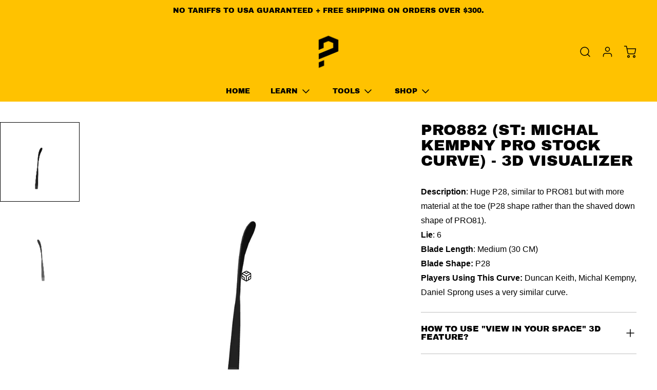

--- FILE ---
content_type: text/html; charset=utf-8
request_url: https://prostockhockeysticks.com/products/pro882-st-kempny-pro-3d-visualizer
body_size: 33165
content:
<!doctype html>
<html
  class="no-js"
  lang="en"
  data-body-size="16"
  data-headings-size="small"
  data-headings-case="uppercase"
  data-headings-line-height="loose">
  <head><!--Content in content_for_header -->
<!--LayoutHub-Embed--><link rel="stylesheet" href="https://fonts.googleapis.com/css?family=Lato:100,200,300,400,500,600,700,800,900" /><link rel="stylesheet" type="text/css" href="[data-uri]" media="all">
<!--LH--><!--/LayoutHub-Embed--><meta charset="utf-8">
    <meta http-equiv="X-UA-Compatible" content="IE=edge,chrome=1">
    <meta name="viewport" content="width=device-width,initial-scale=1">

    <link
      rel="preconnect"
      href="https://cdn.shopify.com"
      crossorigin>
    <link
      rel="preconnect"
      href="https://ajax.googleapis.com"
      crossorigin>

    
    <script src="https://cdnjs.cloudflare.com/ajax/libs/jquery/3.7.0/jquery.min.js" integrity="sha512-3gJwYpMe3QewGELv8k/BX9vcqhryRdzRMxVfq6ngyWXwo03GFEzjsUm8Q7RZcHPHksttq7/GFoxjCVUjkjvPdw==" crossorigin="anonymous" referrerpolicy="no-referrer"></script><link
        rel="preload"
        as="font"
        href="//prostockhockeysticks.com/cdn/fonts/archivo_black/archivoblack_n4.b08d53f45e5ceb17a38677219b15fcdd9c5f3519.woff2"
        type="font/woff2"
        crossorigin><link
      rel="preload"
      href="//prostockhockeysticks.com/cdn/shop/t/40/assets/theme.css?v=103558792021666374551755769135"
      as="style">
    <link rel="modulepreload" href="//prostockhockeysticks.com/cdn/shop/t/40/assets/theme.min.js?v=94995291452645063851755769135"><link rel="canonical" href="https://prostockhockeysticks.com/products/pro882-st-kempny-pro-3d-visualizer"><link
        rel="icon"
        type="image/png"
        href="//prostockhockeysticks.com/cdn/shop/files/P-LOGO-FAVICON.png?crop=center&height=32&v=1730469294&width=32"><title>PRO882 (ST: Michal Kempny Pro Stock Curve) - 3D Visualizer
&ndash; Pro Stock Hockey Sticks</title><meta name="description" content="Description: Huge P28, similar to PRO81 but with more material at the toe (P28 shape rather than the shaved down shape of PRO81). Lie: 6     Blade Length: Medium (30 CM)     Blade Shape: P28     Players Using This Curve: Duncan Keith, Michal Kempny, Daniel Sprong uses a very similar curve."><meta property="og:site_name" content="Pro Stock Hockey Sticks">
<meta property="og:url" content="https://prostockhockeysticks.com/products/pro882-st-kempny-pro-3d-visualizer">
<meta property="og:title" content="PRO882 (ST: Michal Kempny Pro Stock Curve) - 3D Visualizer">
<meta property="og:type" content="product">
<meta property="og:description" content="Description: Huge P28, similar to PRO81 but with more material at the toe (P28 shape rather than the shaved down shape of PRO81). Lie: 6     Blade Length: Medium (30 CM)     Blade Shape: P28     Players Using This Curve: Duncan Keith, Michal Kempny, Daniel Sprong uses a very similar curve."><meta property="og:image" content="http:products/PRO882-KEMPNY-Pro-Stock-curve-LEFT.jpg">
  <meta property="og:image:secure_url" content="https:products/PRO882-KEMPNY-Pro-Stock-curve-LEFT.jpg">
  <meta property="og:image:width" content="1024">
  <meta property="og:image:height" content="1024">
  <meta property="og:price:amount" content="888.88">
  <meta property="og:price:currency" content="USD">



<meta name="twitter:card" content="summary_large_image">
<meta name="twitter:title" content="PRO882 (ST: Michal Kempny Pro Stock Curve) - 3D Visualizer">
<meta name="twitter:description" content="Description: Huge P28, similar to PRO81 but with more material at the toe (P28 shape rather than the shaved down shape of PRO81). Lie: 6     Blade Length: Medium (30 CM)     Blade Shape: P28     Players Using This Curve: Duncan Keith, Michal Kempny, Daniel Sprong uses a very similar curve.">

<link rel="canonical" href="https://prostockhockeysticks.com/products/pro882-st-kempny-pro-3d-visualizer" />
<script src="//cdn.shopify.com/s/files/1/0603/7530/2276/t/1/assets/option_selection.js" type="text/javascript"></script>
<script src="//cdn.shopify.com/s/files/1/0603/7530/2276/t/1/assets/globo_checkout.js" type="text/javascript"></script>

<style>
  @font-face {
  font-family: "Archivo Black";
  font-weight: 400;
  font-style: normal;
  font-display: swap;
  src: url("//prostockhockeysticks.com/cdn/fonts/archivo_black/archivoblack_n4.b08d53f45e5ceb17a38677219b15fcdd9c5f3519.woff2") format("woff2"),
       url("//prostockhockeysticks.com/cdn/fonts/archivo_black/archivoblack_n4.f60f1927c27470e666802dedb7cb371f393082b1.woff") format("woff");
}

  
  
  
</style><style>
/* This file is automatically compiled, do not edit directly. See src/setup/css-variables.js */
:root {
--colors-background: #ffffff;
--colors-body-text: #000000;
--colors-body-text-opacity-03: rgba(0, 0, 0, 0.03);
--colors-body-text-opacity-10: rgba(0, 0, 0, 0.1);
--colors-body-text-opacity-20: rgba(0, 0, 0, 0.2);
--colors-body-text-opacity-25: rgba(0, 0, 0, 0.25);
--colors-border-opacity-10: rgba(0, 0, 0, 0.1);
--colors-headings: #000000;
--general-colors-background: #ffffff;
--general-colors-body: #000000;
--general-colors-body-opacity-03: rgba(0, 0, 0, 0.03);
--general-colors-body-opacity-10: rgba(0, 0, 0, 0.1);
--general-colors-body-opacity-20: rgba(0, 0, 0, 0.2);
--general-colors-body-opacity-25: rgba(0, 0, 0, 0.25);
--general-colors-border-opacity-10: rgba(0, 0, 0, 0.1);
--general-colors-headings: #000000;
--accent-1-colors-background: #000000;
--accent-1-colors-body: #FFFFFF;
--accent-1-colors-body-opacity-03: rgba(255, 255, 255, 0.1);
--accent-1-colors-body-opacity-10: rgba(255, 255, 255, 0.7);
--accent-1-colors-body-opacity-20: rgba(255, 255, 255, 0.7);
--accent-1-colors-body-opacity-25: rgba(255, 255, 255, 0.5);
--accent-1-colors-border-opacity-10: rgba(255, 255, 255, 0.2);
--accent-1-colors-headings: #FFFFFF;
--accent-2-colors-background: #f5f5f5;
--accent-2-colors-body: #000000;
--accent-2-colors-body-opacity-03: rgba(0, 0, 0, 0.03);
--accent-2-colors-body-opacity-10: rgba(0, 0, 0, 0.1);
--accent-2-colors-body-opacity-20: rgba(0, 0, 0, 0.2);
--accent-2-colors-body-opacity-25: rgba(0, 0, 0, 0.25);
--accent-2-colors-border-opacity-10: rgba(0, 0, 0, 0.1);
--accent-2-colors-headings: #000000;
--accent-3-colors-background: #ffc200;
--accent-3-colors-body: #000000;
--accent-3-colors-body-opacity-03: rgba(0, 0, 0, 0.03);
--accent-3-colors-body-opacity-10: rgba(0, 0, 0, 0.1);
--accent-3-colors-body-opacity-20: rgba(0, 0, 0, 0.2);
--accent-3-colors-body-opacity-25: rgba(0, 0, 0, 0.25);
--accent-3-colors-border-opacity-10: rgba(0, 0, 0, 0.1);
--accent-3-colors-headings: #000000;
--invert-colors-background: #000000;
--invert-colors-body: #ffffff;
--font-body: Arial, sans-serif;
--font-headings: "Archivo Black", sans-serif;
--font-body-weight: 400;
--font-heading-weight: 400;
--font-body-style: normal;
--font-headings-style: normal;
--heading-case: uppercase;
--button-case: none;
--border-radius: 2px;
--theme-width-content: 1400px;
--theme-width-small: 800px;
--theme-padding-x: 80px;

}</style><style data-shopify>

  
  @font-face {
  font-family: "Archivo Black";
  font-weight: 400;
  font-style: normal;
  font-display: swap;
  src: url("//prostockhockeysticks.com/cdn/fonts/archivo_black/archivoblack_n4.b08d53f45e5ceb17a38677219b15fcdd9c5f3519.woff2") format("woff2"),
       url("//prostockhockeysticks.com/cdn/fonts/archivo_black/archivoblack_n4.f60f1927c27470e666802dedb7cb371f393082b1.woff") format("woff");
}


  *,
  *::before,
  *::after {
    box-sizing: inherit;
  }

  html {
    box-sizing: border-box;
    height: 100%;
  }

  body {
    display: grid;
    grid-template-rows: auto auto auto 1fr auto;
    grid-template-columns: 100%;
    min-height: 100%;
    margin: 0;
  }

  details > summary::-webkit-details-marker {
    display: none;
  }

</style>

    <script>window.performance && window.performance.mark && window.performance.mark('shopify.content_for_header.start');</script><meta name="google-site-verification" content="roAVNCROF-3PfC74gxjI54JlHt0ENBI1Qx9sRoXWhvw">
<meta id="shopify-digital-wallet" name="shopify-digital-wallet" content="/8006500412/digital_wallets/dialog">
<meta name="shopify-checkout-api-token" content="5a0a6fec7c542c645e04e40f8bb62978">
<meta id="in-context-paypal-metadata" data-shop-id="8006500412" data-venmo-supported="false" data-environment="production" data-locale="en_US" data-paypal-v4="true" data-currency="USD">
<link rel="alternate" hreflang="x-default" href="https://prostockhockeysticks.com/products/pro882-st-kempny-pro-3d-visualizer">
<link rel="alternate" hreflang="en-CA" href="https://prostockhockeysticks.com/en-ca/products/pro882-st-kempny-pro-3d-visualizer">
<link rel="alternate" hreflang="en-AT" href="https://prostockhockeysticks.com/en-eu/products/pro882-st-kempny-pro-3d-visualizer">
<link rel="alternate" hreflang="en-BE" href="https://prostockhockeysticks.com/en-eu/products/pro882-st-kempny-pro-3d-visualizer">
<link rel="alternate" hreflang="en-CH" href="https://prostockhockeysticks.com/en-eu/products/pro882-st-kempny-pro-3d-visualizer">
<link rel="alternate" hreflang="en-CZ" href="https://prostockhockeysticks.com/en-eu/products/pro882-st-kempny-pro-3d-visualizer">
<link rel="alternate" hreflang="en-DE" href="https://prostockhockeysticks.com/en-eu/products/pro882-st-kempny-pro-3d-visualizer">
<link rel="alternate" hreflang="en-DK" href="https://prostockhockeysticks.com/en-eu/products/pro882-st-kempny-pro-3d-visualizer">
<link rel="alternate" hreflang="en-EE" href="https://prostockhockeysticks.com/en-eu/products/pro882-st-kempny-pro-3d-visualizer">
<link rel="alternate" hreflang="en-ES" href="https://prostockhockeysticks.com/en-eu/products/pro882-st-kempny-pro-3d-visualizer">
<link rel="alternate" hreflang="en-FI" href="https://prostockhockeysticks.com/en-eu/products/pro882-st-kempny-pro-3d-visualizer">
<link rel="alternate" hreflang="en-FR" href="https://prostockhockeysticks.com/en-eu/products/pro882-st-kempny-pro-3d-visualizer">
<link rel="alternate" hreflang="en-HU" href="https://prostockhockeysticks.com/en-eu/products/pro882-st-kempny-pro-3d-visualizer">
<link rel="alternate" hreflang="en-IE" href="https://prostockhockeysticks.com/en-eu/products/pro882-st-kempny-pro-3d-visualizer">
<link rel="alternate" hreflang="en-IT" href="https://prostockhockeysticks.com/en-eu/products/pro882-st-kempny-pro-3d-visualizer">
<link rel="alternate" hreflang="en-LU" href="https://prostockhockeysticks.com/en-eu/products/pro882-st-kempny-pro-3d-visualizer">
<link rel="alternate" hreflang="en-LV" href="https://prostockhockeysticks.com/en-eu/products/pro882-st-kempny-pro-3d-visualizer">
<link rel="alternate" hreflang="en-NL" href="https://prostockhockeysticks.com/en-eu/products/pro882-st-kempny-pro-3d-visualizer">
<link rel="alternate" hreflang="en-NO" href="https://prostockhockeysticks.com/en-eu/products/pro882-st-kempny-pro-3d-visualizer">
<link rel="alternate" hreflang="en-PL" href="https://prostockhockeysticks.com/en-eu/products/pro882-st-kempny-pro-3d-visualizer">
<link rel="alternate" hreflang="en-PT" href="https://prostockhockeysticks.com/en-eu/products/pro882-st-kempny-pro-3d-visualizer">
<link rel="alternate" hreflang="en-RO" href="https://prostockhockeysticks.com/en-eu/products/pro882-st-kempny-pro-3d-visualizer">
<link rel="alternate" hreflang="en-SE" href="https://prostockhockeysticks.com/en-eu/products/pro882-st-kempny-pro-3d-visualizer">
<link rel="alternate" hreflang="en-SI" href="https://prostockhockeysticks.com/en-eu/products/pro882-st-kempny-pro-3d-visualizer">
<link rel="alternate" hreflang="en-SK" href="https://prostockhockeysticks.com/en-eu/products/pro882-st-kempny-pro-3d-visualizer">
<link rel="alternate" hreflang="en-GB" href="https://prostockhockeysticks.com/en-gb/products/pro882-st-kempny-pro-3d-visualizer">
<link rel="alternate" type="application/json+oembed" href="https://prostockhockeysticks.com/products/pro882-st-kempny-pro-3d-visualizer.oembed">
<script async="async" src="/checkouts/internal/preloads.js?locale=en-US"></script>
<link rel="preconnect" href="https://shop.app" crossorigin="anonymous">
<script async="async" src="https://shop.app/checkouts/internal/preloads.js?locale=en-US&shop_id=8006500412" crossorigin="anonymous"></script>
<script id="apple-pay-shop-capabilities" type="application/json">{"shopId":8006500412,"countryCode":"CA","currencyCode":"USD","merchantCapabilities":["supports3DS"],"merchantId":"gid:\/\/shopify\/Shop\/8006500412","merchantName":"Pro Stock Hockey Sticks","requiredBillingContactFields":["postalAddress","email","phone"],"requiredShippingContactFields":["postalAddress","email","phone"],"shippingType":"shipping","supportedNetworks":["visa","masterCard","amex","discover","jcb"],"total":{"type":"pending","label":"Pro Stock Hockey Sticks","amount":"1.00"},"shopifyPaymentsEnabled":true,"supportsSubscriptions":true}</script>
<script id="shopify-features" type="application/json">{"accessToken":"5a0a6fec7c542c645e04e40f8bb62978","betas":["rich-media-storefront-analytics"],"domain":"prostockhockeysticks.com","predictiveSearch":true,"shopId":8006500412,"locale":"en"}</script>
<script>var Shopify = Shopify || {};
Shopify.shop = "pro-stock-hockey-sticks.myshopify.com";
Shopify.locale = "en";
Shopify.currency = {"active":"USD","rate":"1.0"};
Shopify.country = "US";
Shopify.theme = {"name":"Search Test","id":152505417974,"schema_name":"Momentum","schema_version":"3.0.0","theme_store_id":1600,"role":"main"};
Shopify.theme.handle = "null";
Shopify.theme.style = {"id":null,"handle":null};
Shopify.cdnHost = "prostockhockeysticks.com/cdn";
Shopify.routes = Shopify.routes || {};
Shopify.routes.root = "/";</script>
<script type="module">!function(o){(o.Shopify=o.Shopify||{}).modules=!0}(window);</script>
<script>!function(o){function n(){var o=[];function n(){o.push(Array.prototype.slice.apply(arguments))}return n.q=o,n}var t=o.Shopify=o.Shopify||{};t.loadFeatures=n(),t.autoloadFeatures=n()}(window);</script>
<script>
  window.ShopifyPay = window.ShopifyPay || {};
  window.ShopifyPay.apiHost = "shop.app\/pay";
  window.ShopifyPay.redirectState = null;
</script>
<script id="shop-js-analytics" type="application/json">{"pageType":"product"}</script>
<script defer="defer" async type="module" src="//prostockhockeysticks.com/cdn/shopifycloud/shop-js/modules/v2/client.init-shop-cart-sync_D0dqhulL.en.esm.js"></script>
<script defer="defer" async type="module" src="//prostockhockeysticks.com/cdn/shopifycloud/shop-js/modules/v2/chunk.common_CpVO7qML.esm.js"></script>
<script type="module">
  await import("//prostockhockeysticks.com/cdn/shopifycloud/shop-js/modules/v2/client.init-shop-cart-sync_D0dqhulL.en.esm.js");
await import("//prostockhockeysticks.com/cdn/shopifycloud/shop-js/modules/v2/chunk.common_CpVO7qML.esm.js");

  window.Shopify.SignInWithShop?.initShopCartSync?.({"fedCMEnabled":true,"windoidEnabled":true});

</script>
<script>
  window.Shopify = window.Shopify || {};
  if (!window.Shopify.featureAssets) window.Shopify.featureAssets = {};
  window.Shopify.featureAssets['shop-js'] = {"shop-cart-sync":["modules/v2/client.shop-cart-sync_D9bwt38V.en.esm.js","modules/v2/chunk.common_CpVO7qML.esm.js"],"init-fed-cm":["modules/v2/client.init-fed-cm_BJ8NPuHe.en.esm.js","modules/v2/chunk.common_CpVO7qML.esm.js"],"init-shop-email-lookup-coordinator":["modules/v2/client.init-shop-email-lookup-coordinator_pVrP2-kG.en.esm.js","modules/v2/chunk.common_CpVO7qML.esm.js"],"shop-cash-offers":["modules/v2/client.shop-cash-offers_CNh7FWN-.en.esm.js","modules/v2/chunk.common_CpVO7qML.esm.js","modules/v2/chunk.modal_DKF6x0Jh.esm.js"],"init-shop-cart-sync":["modules/v2/client.init-shop-cart-sync_D0dqhulL.en.esm.js","modules/v2/chunk.common_CpVO7qML.esm.js"],"init-windoid":["modules/v2/client.init-windoid_DaoAelzT.en.esm.js","modules/v2/chunk.common_CpVO7qML.esm.js"],"shop-toast-manager":["modules/v2/client.shop-toast-manager_1DND8Tac.en.esm.js","modules/v2/chunk.common_CpVO7qML.esm.js"],"pay-button":["modules/v2/client.pay-button_CFeQi1r6.en.esm.js","modules/v2/chunk.common_CpVO7qML.esm.js"],"shop-button":["modules/v2/client.shop-button_Ca94MDdQ.en.esm.js","modules/v2/chunk.common_CpVO7qML.esm.js"],"shop-login-button":["modules/v2/client.shop-login-button_DPYNfp1Z.en.esm.js","modules/v2/chunk.common_CpVO7qML.esm.js","modules/v2/chunk.modal_DKF6x0Jh.esm.js"],"avatar":["modules/v2/client.avatar_BTnouDA3.en.esm.js"],"shop-follow-button":["modules/v2/client.shop-follow-button_BMKh4nJE.en.esm.js","modules/v2/chunk.common_CpVO7qML.esm.js","modules/v2/chunk.modal_DKF6x0Jh.esm.js"],"init-customer-accounts-sign-up":["modules/v2/client.init-customer-accounts-sign-up_CJXi5kRN.en.esm.js","modules/v2/client.shop-login-button_DPYNfp1Z.en.esm.js","modules/v2/chunk.common_CpVO7qML.esm.js","modules/v2/chunk.modal_DKF6x0Jh.esm.js"],"init-shop-for-new-customer-accounts":["modules/v2/client.init-shop-for-new-customer-accounts_BoBxkgWu.en.esm.js","modules/v2/client.shop-login-button_DPYNfp1Z.en.esm.js","modules/v2/chunk.common_CpVO7qML.esm.js","modules/v2/chunk.modal_DKF6x0Jh.esm.js"],"init-customer-accounts":["modules/v2/client.init-customer-accounts_DCuDTzpR.en.esm.js","modules/v2/client.shop-login-button_DPYNfp1Z.en.esm.js","modules/v2/chunk.common_CpVO7qML.esm.js","modules/v2/chunk.modal_DKF6x0Jh.esm.js"],"checkout-modal":["modules/v2/client.checkout-modal_U_3e4VxF.en.esm.js","modules/v2/chunk.common_CpVO7qML.esm.js","modules/v2/chunk.modal_DKF6x0Jh.esm.js"],"lead-capture":["modules/v2/client.lead-capture_DEgn0Z8u.en.esm.js","modules/v2/chunk.common_CpVO7qML.esm.js","modules/v2/chunk.modal_DKF6x0Jh.esm.js"],"shop-login":["modules/v2/client.shop-login_CoM5QKZ_.en.esm.js","modules/v2/chunk.common_CpVO7qML.esm.js","modules/v2/chunk.modal_DKF6x0Jh.esm.js"],"payment-terms":["modules/v2/client.payment-terms_BmrqWn8r.en.esm.js","modules/v2/chunk.common_CpVO7qML.esm.js","modules/v2/chunk.modal_DKF6x0Jh.esm.js"]};
</script>
<script>(function() {
  var isLoaded = false;
  function asyncLoad() {
    if (isLoaded) return;
    isLoaded = true;
    var urls = ["https:\/\/orderstatus.w3apps.co\/js\/orderlookup.js?shop=pro-stock-hockey-sticks.myshopify.com","\/\/cdn.shopify.com\/proxy\/8a3bdc130e822487e1b2eac548db02473bafd65e244505421313aa48c00dc23a\/api.goaffpro.com\/loader.js?shop=pro-stock-hockey-sticks.myshopify.com\u0026sp-cache-control=cHVibGljLCBtYXgtYWdlPTkwMA"];
    for (var i = 0; i < urls.length; i++) {
      var s = document.createElement('script');
      s.type = 'text/javascript';
      s.async = true;
      s.src = urls[i];
      var x = document.getElementsByTagName('script')[0];
      x.parentNode.insertBefore(s, x);
    }
  };
  if(window.attachEvent) {
    window.attachEvent('onload', asyncLoad);
  } else {
    window.addEventListener('load', asyncLoad, false);
  }
})();</script>
<script id="__st">var __st={"a":8006500412,"offset":-21600,"reqid":"ab85c2f0-527c-4a45-a1e3-ec6a854b22ac-1764218276","pageurl":"prostockhockeysticks.com\/products\/pro882-st-kempny-pro-3d-visualizer","u":"e949d9a9fbb6","p":"product","rtyp":"product","rid":7703494590710};</script>
<script>window.ShopifyPaypalV4VisibilityTracking = true;</script>
<script id="captcha-bootstrap">!function(){'use strict';const t='contact',e='account',n='new_comment',o=[[t,t],['blogs',n],['comments',n],[t,'customer']],c=[[e,'customer_login'],[e,'guest_login'],[e,'recover_customer_password'],[e,'create_customer']],r=t=>t.map((([t,e])=>`form[action*='/${t}']:not([data-nocaptcha='true']) input[name='form_type'][value='${e}']`)).join(','),a=t=>()=>t?[...document.querySelectorAll(t)].map((t=>t.form)):[];function s(){const t=[...o],e=r(t);return a(e)}const i='password',u='form_key',d=['recaptcha-v3-token','g-recaptcha-response','h-captcha-response',i],f=()=>{try{return window.sessionStorage}catch{return}},m='__shopify_v',_=t=>t.elements[u];function p(t,e,n=!1){try{const o=window.sessionStorage,c=JSON.parse(o.getItem(e)),{data:r}=function(t){const{data:e,action:n}=t;return t[m]||n?{data:e,action:n}:{data:t,action:n}}(c);for(const[e,n]of Object.entries(r))t.elements[e]&&(t.elements[e].value=n);n&&o.removeItem(e)}catch(o){console.error('form repopulation failed',{error:o})}}const l='form_type',E='cptcha';function T(t){t.dataset[E]=!0}const w=window,h=w.document,L='Shopify',v='ce_forms',y='captcha';let A=!1;((t,e)=>{const n=(g='f06e6c50-85a8-45c8-87d0-21a2b65856fe',I='https://cdn.shopify.com/shopifycloud/storefront-forms-hcaptcha/ce_storefront_forms_captcha_hcaptcha.v1.5.2.iife.js',D={infoText:'Protected by hCaptcha',privacyText:'Privacy',termsText:'Terms'},(t,e,n)=>{const o=w[L][v],c=o.bindForm;if(c)return c(t,g,e,D).then(n);var r;o.q.push([[t,g,e,D],n]),r=I,A||(h.body.append(Object.assign(h.createElement('script'),{id:'captcha-provider',async:!0,src:r})),A=!0)});var g,I,D;w[L]=w[L]||{},w[L][v]=w[L][v]||{},w[L][v].q=[],w[L][y]=w[L][y]||{},w[L][y].protect=function(t,e){n(t,void 0,e),T(t)},Object.freeze(w[L][y]),function(t,e,n,w,h,L){const[v,y,A,g]=function(t,e,n){const i=e?o:[],u=t?c:[],d=[...i,...u],f=r(d),m=r(i),_=r(d.filter((([t,e])=>n.includes(e))));return[a(f),a(m),a(_),s()]}(w,h,L),I=t=>{const e=t.target;return e instanceof HTMLFormElement?e:e&&e.form},D=t=>v().includes(t);t.addEventListener('submit',(t=>{const e=I(t);if(!e)return;const n=D(e)&&!e.dataset.hcaptchaBound&&!e.dataset.recaptchaBound,o=_(e),c=g().includes(e)&&(!o||!o.value);(n||c)&&t.preventDefault(),c&&!n&&(function(t){try{if(!f())return;!function(t){const e=f();if(!e)return;const n=_(t);if(!n)return;const o=n.value;o&&e.removeItem(o)}(t);const e=Array.from(Array(32),(()=>Math.random().toString(36)[2])).join('');!function(t,e){_(t)||t.append(Object.assign(document.createElement('input'),{type:'hidden',name:u})),t.elements[u].value=e}(t,e),function(t,e){const n=f();if(!n)return;const o=[...t.querySelectorAll(`input[type='${i}']`)].map((({name:t})=>t)),c=[...d,...o],r={};for(const[a,s]of new FormData(t).entries())c.includes(a)||(r[a]=s);n.setItem(e,JSON.stringify({[m]:1,action:t.action,data:r}))}(t,e)}catch(e){console.error('failed to persist form',e)}}(e),e.submit())}));const S=(t,e)=>{t&&!t.dataset[E]&&(n(t,e.some((e=>e===t))),T(t))};for(const o of['focusin','change'])t.addEventListener(o,(t=>{const e=I(t);D(e)&&S(e,y())}));const B=e.get('form_key'),M=e.get(l),P=B&&M;t.addEventListener('DOMContentLoaded',(()=>{const t=y();if(P)for(const e of t)e.elements[l].value===M&&p(e,B);[...new Set([...A(),...v().filter((t=>'true'===t.dataset.shopifyCaptcha))])].forEach((e=>S(e,t)))}))}(h,new URLSearchParams(w.location.search),n,t,e,['guest_login'])})(!0,!0)}();</script>
<script integrity="sha256-52AcMU7V7pcBOXWImdc/TAGTFKeNjmkeM1Pvks/DTgc=" data-source-attribution="shopify.loadfeatures" defer="defer" src="//prostockhockeysticks.com/cdn/shopifycloud/storefront/assets/storefront/load_feature-81c60534.js" crossorigin="anonymous"></script>
<script crossorigin="anonymous" defer="defer" src="//prostockhockeysticks.com/cdn/shopifycloud/storefront/assets/shopify_pay/storefront-65b4c6d7.js?v=20250812"></script>
<script data-source-attribution="shopify.dynamic_checkout.dynamic.init">var Shopify=Shopify||{};Shopify.PaymentButton=Shopify.PaymentButton||{isStorefrontPortableWallets:!0,init:function(){window.Shopify.PaymentButton.init=function(){};var t=document.createElement("script");t.src="https://prostockhockeysticks.com/cdn/shopifycloud/portable-wallets/latest/portable-wallets.en.js",t.type="module",document.head.appendChild(t)}};
</script>
<script data-source-attribution="shopify.dynamic_checkout.buyer_consent">
  function portableWalletsHideBuyerConsent(e){var t=document.getElementById("shopify-buyer-consent"),n=document.getElementById("shopify-subscription-policy-button");t&&n&&(t.classList.add("hidden"),t.setAttribute("aria-hidden","true"),n.removeEventListener("click",e))}function portableWalletsShowBuyerConsent(e){var t=document.getElementById("shopify-buyer-consent"),n=document.getElementById("shopify-subscription-policy-button");t&&n&&(t.classList.remove("hidden"),t.removeAttribute("aria-hidden"),n.addEventListener("click",e))}window.Shopify?.PaymentButton&&(window.Shopify.PaymentButton.hideBuyerConsent=portableWalletsHideBuyerConsent,window.Shopify.PaymentButton.showBuyerConsent=portableWalletsShowBuyerConsent);
</script>
<script>
  function portableWalletsCleanup(e){e&&e.src&&console.error("Failed to load portable wallets script "+e.src);var t=document.querySelectorAll("shopify-accelerated-checkout .shopify-payment-button__skeleton, shopify-accelerated-checkout-cart .wallet-cart-button__skeleton"),e=document.getElementById("shopify-buyer-consent");for(let e=0;e<t.length;e++)t[e].remove();e&&e.remove()}function portableWalletsNotLoadedAsModule(e){e instanceof ErrorEvent&&"string"==typeof e.message&&e.message.includes("import.meta")&&"string"==typeof e.filename&&e.filename.includes("portable-wallets")&&(window.removeEventListener("error",portableWalletsNotLoadedAsModule),window.Shopify.PaymentButton.failedToLoad=e,"loading"===document.readyState?document.addEventListener("DOMContentLoaded",window.Shopify.PaymentButton.init):window.Shopify.PaymentButton.init())}window.addEventListener("error",portableWalletsNotLoadedAsModule);
</script>

<script type="module" src="https://prostockhockeysticks.com/cdn/shopifycloud/portable-wallets/latest/portable-wallets.en.js" onError="portableWalletsCleanup(this)" crossorigin="anonymous"></script>
<script nomodule>
  document.addEventListener("DOMContentLoaded", portableWalletsCleanup);
</script>

<link id="shopify-accelerated-checkout-styles" rel="stylesheet" media="screen" href="https://prostockhockeysticks.com/cdn/shopifycloud/portable-wallets/latest/accelerated-checkout-backwards-compat.css" crossorigin="anonymous">
<style id="shopify-accelerated-checkout-cart">
        #shopify-buyer-consent {
  margin-top: 1em;
  display: inline-block;
  width: 100%;
}

#shopify-buyer-consent.hidden {
  display: none;
}

#shopify-subscription-policy-button {
  background: none;
  border: none;
  padding: 0;
  text-decoration: underline;
  font-size: inherit;
  cursor: pointer;
}

#shopify-subscription-policy-button::before {
  box-shadow: none;
}

      </style>

<script>window.performance && window.performance.mark && window.performance.mark('shopify.content_for_header.end');</script>

    <script async>
      // window.load = function() {
      //   let scrollBarTabs = document.querySelectorAll('.slick-dots li');
      //   let scrollBarTabsCount = scrollBarTabs.length;
      //   scrollBarTabs.forEach(scroll_tabs => {
      //     scroll_tabs.style.width = 100 / scrollBarTabsCount +'%';
      //     // console.log(scroll_tabs.style.width = 100 / scrollBarTabsCount +'%');
      //   });
        
      //   document.querySelectorAll('.slick-dots button').forEach(slickButton => {
      //     slickButton.innerHTML = "";
      //   });
      // }
      
      // window.onload = function() {
      //   if (window.matchMedia("(max-width: 767px)").matches) {
      //     document.querySelectorAll('#slider_scrolling').forEach(sliderScrolling => {
      //       sliderScrolling.querySelectorAll('li').forEach(sliderScrollingList => {
      //         sliderScrollingList.style.minWidth = "327px";
      //       })
      //     })
      //   }
      // }
      
      // document.querySelectorAll('script').forEach(scriptsAll => {
      //   console.log(scriptsAll);
      // });

      
      // document.querySelectorAll('.custom_accordion_click').forEach(accord_click => {
      //       // let clickCount = 0;
      //   accord_click.addEventListener('click', function() {
      //     this.classList.toggle('custom_accordion_arrows');
      //     this.classList.toggle('custom_accordion_arrows_up');
      //     // console.log(this.classList.toggle('custom_accordion_arrows_up'));
    
      //     // setTimeout(eventFunctionCust, 0);
      //     // if (window.matchMedia("(max-width: 767px)").matches) {
      //     //   if(clickCount < 1){
      //     //     let eventMobile = new Event('resize');
      //     //     window.dispatchEvent(eventMobile);
      //     //     clickCount++;
      //     //     // window.style.transition = "all 1s";
      //     //     // function eventFunctionCust(){
      //     //     //   let event = new Event('resize');
      //     //     //   window.dispatchEvent(event);
      //     //     //   window.style.transition = "all 1s";
      //     //     //   clickCount++;
      //     //     // }
      //     //   }
      //     // }
      //     //window.scrollBy(0, 5);


          
      //     // document.querySelectorAll('#slider_scrolling').forEach(sliderScrolling => {
      //     //   sliderScrolling.querySelectorAll('li').forEach(sliderScrollingList => {
      //     //     sliderScrollingList.style.minWidth = "327px";
      //     //   })
      //     // })

          
      //   })
      // })  

      
          if (window.matchMedia("(max-width: 767px)").matches) {
            let scrollBarTabs = document.querySelectorAll('.slick-dots li');
            let scrollBarTabsCount = scrollBarTabs.length;
            scrollBarTabs.forEach(scroll_tabs => {
              scroll_tabs.style.width = 100 / scrollBarTabsCount +'%';
              console.log(scroll_tabs.style.width = 100 / scrollBarTabsCount +'%');
            });
          }
      
      // let focusCheck = 0;
      // if (focusCheck < 1) {
      //   window.onfocus = function(){
      //     let event = new Event('resize');
      //     window.dispatchEvent(event);
      //     focusCheck++;
      //   }
      // } 
      
      document.documentElement.className = document.documentElement.className.replace('no-js', 'js');
    </script>

    
  <!-- BEGIN app block: shopify://apps/mlv-auto-currency-switcher/blocks/mlveda-currencies-head/92ab730f-097e-4571-b27c-3f449e098ca3 --><link rel="stylesheet" href="https://cdnjs.cloudflare.com/ajax/libs/font-awesome/4.7.0/css/font-awesome.min.css">

<script> console.log("currencies_style metafield has values"); </script>
<style type="text/css">
{"fileContent"=>"\r\n\n", "fileName"=>"mlveda_currencies_style"}



</style>

<script type="text/javascript">

window.shopify_supported_currencies = "AED AFN ALL AMD ANG AUD AWG AZN BAM BBD BDT BGN BIF BND BOB BSD BWP BZD CAD CDF CHF CNY CRC CVE CZK DJF DKK DOP DZD EGP ETB EUR FJD FKP GBP GMD GNF GTQ GYD HKD HNL HUF IDR ILS INR ISK JMD JPY KES KGS KHR KMF KRW KYD KZT LAK LBP LKR MAD MDL MKD MMK MNT MOP MUR MVR MWK MYR NGN NIO NPR NZD PEN PGK PHP PKR PLN PYG QAR RON RSD RWF SAR SBD SEK SGD SHP SLL STD THB TJS TOP TTD TWD TZS UAH UGX USD UYU UZS VND VUV WST XAF XCD XOF XPF YER ";

window.mlvShopMainCurrency = 'USD';
window.mlvShopName = 'Pro Stock Hockey Sticks';
window.mlvShopCurrency = 'USD';
window.mlvMoneyWithCurrencyFormat = "${{amount}} USD";
window.mlvMoneyFormat = "${{amount}} USD";
window.mlvCartCurrencyISOCode = 'USD';

var mlvForm = '<form method="post" action="/cart/update" id="currency_form" accept-charset="UTF-8" class="currency-selector small--hide" enctype="multipart/form-data"><input type="hidden" name="form_type" value="currency" /><input type="hidden" name="utf8" value="✓" /><input type="hidden" name="return_to" value="/products/pro882-st-kempny-pro-3d-visualizer" /><input type="hidden" name="currency" value="CurrencyDrop"></form>';

document.addEventListener("DOMContentLoaded", function(event) { 
  document.body.insertAdjacentHTML( 'beforeend', mlvForm );
});
</script>


<script> console.log("currencies_switcher has value "); </script>
<script type="text/javascript">








</script>



<!-- END app block --><link href="https://monorail-edge.shopifysvc.com" rel="dns-prefetch">
<script>(function(){if ("sendBeacon" in navigator && "performance" in window) {try {var session_token_from_headers = performance.getEntriesByType('navigation')[0].serverTiming.find(x => x.name == '_s').description;} catch {var session_token_from_headers = undefined;}var session_cookie_matches = document.cookie.match(/_shopify_s=([^;]*)/);var session_token_from_cookie = session_cookie_matches && session_cookie_matches.length === 2 ? session_cookie_matches[1] : "";var session_token = session_token_from_headers || session_token_from_cookie || "";function handle_abandonment_event(e) {var entries = performance.getEntries().filter(function(entry) {return /monorail-edge.shopifysvc.com/.test(entry.name);});if (!window.abandonment_tracked && entries.length === 0) {window.abandonment_tracked = true;var currentMs = Date.now();var navigation_start = performance.timing.navigationStart;var payload = {shop_id: 8006500412,url: window.location.href,navigation_start,duration: currentMs - navigation_start,session_token,page_type: "product"};window.navigator.sendBeacon("https://monorail-edge.shopifysvc.com/v1/produce", JSON.stringify({schema_id: "online_store_buyer_site_abandonment/1.1",payload: payload,metadata: {event_created_at_ms: currentMs,event_sent_at_ms: currentMs}}));}}window.addEventListener('pagehide', handle_abandonment_event);}}());</script>
<script id="web-pixels-manager-setup">(function e(e,d,r,n,o){if(void 0===o&&(o={}),!Boolean(null===(a=null===(i=window.Shopify)||void 0===i?void 0:i.analytics)||void 0===a?void 0:a.replayQueue)){var i,a;window.Shopify=window.Shopify||{};var t=window.Shopify;t.analytics=t.analytics||{};var s=t.analytics;s.replayQueue=[],s.publish=function(e,d,r){return s.replayQueue.push([e,d,r]),!0};try{self.performance.mark("wpm:start")}catch(e){}var l=function(){var e={modern:/Edge?\/(1{2}[4-9]|1[2-9]\d|[2-9]\d{2}|\d{4,})\.\d+(\.\d+|)|Firefox\/(1{2}[4-9]|1[2-9]\d|[2-9]\d{2}|\d{4,})\.\d+(\.\d+|)|Chrom(ium|e)\/(9{2}|\d{3,})\.\d+(\.\d+|)|(Maci|X1{2}).+ Version\/(15\.\d+|(1[6-9]|[2-9]\d|\d{3,})\.\d+)([,.]\d+|)( \(\w+\)|)( Mobile\/\w+|) Safari\/|Chrome.+OPR\/(9{2}|\d{3,})\.\d+\.\d+|(CPU[ +]OS|iPhone[ +]OS|CPU[ +]iPhone|CPU IPhone OS|CPU iPad OS)[ +]+(15[._]\d+|(1[6-9]|[2-9]\d|\d{3,})[._]\d+)([._]\d+|)|Android:?[ /-](13[3-9]|1[4-9]\d|[2-9]\d{2}|\d{4,})(\.\d+|)(\.\d+|)|Android.+Firefox\/(13[5-9]|1[4-9]\d|[2-9]\d{2}|\d{4,})\.\d+(\.\d+|)|Android.+Chrom(ium|e)\/(13[3-9]|1[4-9]\d|[2-9]\d{2}|\d{4,})\.\d+(\.\d+|)|SamsungBrowser\/([2-9]\d|\d{3,})\.\d+/,legacy:/Edge?\/(1[6-9]|[2-9]\d|\d{3,})\.\d+(\.\d+|)|Firefox\/(5[4-9]|[6-9]\d|\d{3,})\.\d+(\.\d+|)|Chrom(ium|e)\/(5[1-9]|[6-9]\d|\d{3,})\.\d+(\.\d+|)([\d.]+$|.*Safari\/(?![\d.]+ Edge\/[\d.]+$))|(Maci|X1{2}).+ Version\/(10\.\d+|(1[1-9]|[2-9]\d|\d{3,})\.\d+)([,.]\d+|)( \(\w+\)|)( Mobile\/\w+|) Safari\/|Chrome.+OPR\/(3[89]|[4-9]\d|\d{3,})\.\d+\.\d+|(CPU[ +]OS|iPhone[ +]OS|CPU[ +]iPhone|CPU IPhone OS|CPU iPad OS)[ +]+(10[._]\d+|(1[1-9]|[2-9]\d|\d{3,})[._]\d+)([._]\d+|)|Android:?[ /-](13[3-9]|1[4-9]\d|[2-9]\d{2}|\d{4,})(\.\d+|)(\.\d+|)|Mobile Safari.+OPR\/([89]\d|\d{3,})\.\d+\.\d+|Android.+Firefox\/(13[5-9]|1[4-9]\d|[2-9]\d{2}|\d{4,})\.\d+(\.\d+|)|Android.+Chrom(ium|e)\/(13[3-9]|1[4-9]\d|[2-9]\d{2}|\d{4,})\.\d+(\.\d+|)|Android.+(UC? ?Browser|UCWEB|U3)[ /]?(15\.([5-9]|\d{2,})|(1[6-9]|[2-9]\d|\d{3,})\.\d+)\.\d+|SamsungBrowser\/(5\.\d+|([6-9]|\d{2,})\.\d+)|Android.+MQ{2}Browser\/(14(\.(9|\d{2,})|)|(1[5-9]|[2-9]\d|\d{3,})(\.\d+|))(\.\d+|)|K[Aa][Ii]OS\/(3\.\d+|([4-9]|\d{2,})\.\d+)(\.\d+|)/},d=e.modern,r=e.legacy,n=navigator.userAgent;return n.match(d)?"modern":n.match(r)?"legacy":"unknown"}(),u="modern"===l?"modern":"legacy",c=(null!=n?n:{modern:"",legacy:""})[u],f=function(e){return[e.baseUrl,"/wpm","/b",e.hashVersion,"modern"===e.buildTarget?"m":"l",".js"].join("")}({baseUrl:d,hashVersion:r,buildTarget:u}),m=function(e){var d=e.version,r=e.bundleTarget,n=e.surface,o=e.pageUrl,i=e.monorailEndpoint;return{emit:function(e){var a=e.status,t=e.errorMsg,s=(new Date).getTime(),l=JSON.stringify({metadata:{event_sent_at_ms:s},events:[{schema_id:"web_pixels_manager_load/3.1",payload:{version:d,bundle_target:r,page_url:o,status:a,surface:n,error_msg:t},metadata:{event_created_at_ms:s}}]});if(!i)return console&&console.warn&&console.warn("[Web Pixels Manager] No Monorail endpoint provided, skipping logging."),!1;try{return self.navigator.sendBeacon.bind(self.navigator)(i,l)}catch(e){}var u=new XMLHttpRequest;try{return u.open("POST",i,!0),u.setRequestHeader("Content-Type","text/plain"),u.send(l),!0}catch(e){return console&&console.warn&&console.warn("[Web Pixels Manager] Got an unhandled error while logging to Monorail."),!1}}}}({version:r,bundleTarget:l,surface:e.surface,pageUrl:self.location.href,monorailEndpoint:e.monorailEndpoint});try{o.browserTarget=l,function(e){var d=e.src,r=e.async,n=void 0===r||r,o=e.onload,i=e.onerror,a=e.sri,t=e.scriptDataAttributes,s=void 0===t?{}:t,l=document.createElement("script"),u=document.querySelector("head"),c=document.querySelector("body");if(l.async=n,l.src=d,a&&(l.integrity=a,l.crossOrigin="anonymous"),s)for(var f in s)if(Object.prototype.hasOwnProperty.call(s,f))try{l.dataset[f]=s[f]}catch(e){}if(o&&l.addEventListener("load",o),i&&l.addEventListener("error",i),u)u.appendChild(l);else{if(!c)throw new Error("Did not find a head or body element to append the script");c.appendChild(l)}}({src:f,async:!0,onload:function(){if(!function(){var e,d;return Boolean(null===(d=null===(e=window.Shopify)||void 0===e?void 0:e.analytics)||void 0===d?void 0:d.initialized)}()){var d=window.webPixelsManager.init(e)||void 0;if(d){var r=window.Shopify.analytics;r.replayQueue.forEach((function(e){var r=e[0],n=e[1],o=e[2];d.publishCustomEvent(r,n,o)})),r.replayQueue=[],r.publish=d.publishCustomEvent,r.visitor=d.visitor,r.initialized=!0}}},onerror:function(){return m.emit({status:"failed",errorMsg:"".concat(f," has failed to load")})},sri:function(e){var d=/^sha384-[A-Za-z0-9+/=]+$/;return"string"==typeof e&&d.test(e)}(c)?c:"",scriptDataAttributes:o}),m.emit({status:"loading"})}catch(e){m.emit({status:"failed",errorMsg:(null==e?void 0:e.message)||"Unknown error"})}}})({shopId: 8006500412,storefrontBaseUrl: "https://prostockhockeysticks.com",extensionsBaseUrl: "https://extensions.shopifycdn.com/cdn/shopifycloud/web-pixels-manager",monorailEndpoint: "https://monorail-edge.shopifysvc.com/unstable/produce_batch",surface: "storefront-renderer",enabledBetaFlags: ["2dca8a86"],webPixelsConfigList: [{"id":"632193270","configuration":"{\"shop\":\"pro-stock-hockey-sticks.myshopify.com\",\"cookie_duration\":\"604800\"}","eventPayloadVersion":"v1","runtimeContext":"STRICT","scriptVersion":"a2e7513c3708f34b1f617d7ce88f9697","type":"APP","apiClientId":2744533,"privacyPurposes":["ANALYTICS","MARKETING"],"dataSharingAdjustments":{"protectedCustomerApprovalScopes":["read_customer_address","read_customer_email","read_customer_name","read_customer_personal_data","read_customer_phone"]}},{"id":"539558134","configuration":"{\"config\":\"{\\\"pixel_id\\\":\\\"G-S8XDSWLMRC\\\",\\\"target_country\\\":\\\"US\\\",\\\"gtag_events\\\":[{\\\"type\\\":\\\"begin_checkout\\\",\\\"action_label\\\":\\\"G-S8XDSWLMRC\\\"},{\\\"type\\\":\\\"search\\\",\\\"action_label\\\":\\\"G-S8XDSWLMRC\\\"},{\\\"type\\\":\\\"view_item\\\",\\\"action_label\\\":[\\\"G-S8XDSWLMRC\\\",\\\"MC-418RX36R9S\\\"]},{\\\"type\\\":\\\"purchase\\\",\\\"action_label\\\":[\\\"G-S8XDSWLMRC\\\",\\\"MC-418RX36R9S\\\"]},{\\\"type\\\":\\\"page_view\\\",\\\"action_label\\\":[\\\"G-S8XDSWLMRC\\\",\\\"MC-418RX36R9S\\\"]},{\\\"type\\\":\\\"add_payment_info\\\",\\\"action_label\\\":\\\"G-S8XDSWLMRC\\\"},{\\\"type\\\":\\\"add_to_cart\\\",\\\"action_label\\\":\\\"G-S8XDSWLMRC\\\"}],\\\"enable_monitoring_mode\\\":false}\"}","eventPayloadVersion":"v1","runtimeContext":"OPEN","scriptVersion":"b2a88bafab3e21179ed38636efcd8a93","type":"APP","apiClientId":1780363,"privacyPurposes":[],"dataSharingAdjustments":{"protectedCustomerApprovalScopes":["read_customer_address","read_customer_email","read_customer_name","read_customer_personal_data","read_customer_phone"]}},{"id":"224854262","configuration":"{\"pixel_id\":\"1026320681215592\",\"pixel_type\":\"facebook_pixel\",\"metaapp_system_user_token\":\"-\"}","eventPayloadVersion":"v1","runtimeContext":"OPEN","scriptVersion":"ca16bc87fe92b6042fbaa3acc2fbdaa6","type":"APP","apiClientId":2329312,"privacyPurposes":["ANALYTICS","MARKETING","SALE_OF_DATA"],"dataSharingAdjustments":{"protectedCustomerApprovalScopes":["read_customer_address","read_customer_email","read_customer_name","read_customer_personal_data","read_customer_phone"]}},{"id":"80904438","eventPayloadVersion":"v1","runtimeContext":"LAX","scriptVersion":"1","type":"CUSTOM","privacyPurposes":["ANALYTICS"],"name":"Google Analytics tag (migrated)"},{"id":"shopify-app-pixel","configuration":"{}","eventPayloadVersion":"v1","runtimeContext":"STRICT","scriptVersion":"0450","apiClientId":"shopify-pixel","type":"APP","privacyPurposes":["ANALYTICS","MARKETING"]},{"id":"shopify-custom-pixel","eventPayloadVersion":"v1","runtimeContext":"LAX","scriptVersion":"0450","apiClientId":"shopify-pixel","type":"CUSTOM","privacyPurposes":["ANALYTICS","MARKETING"]}],isMerchantRequest: false,initData: {"shop":{"name":"Pro Stock Hockey Sticks","paymentSettings":{"currencyCode":"USD"},"myshopifyDomain":"pro-stock-hockey-sticks.myshopify.com","countryCode":"CA","storefrontUrl":"https:\/\/prostockhockeysticks.com"},"customer":null,"cart":null,"checkout":null,"productVariants":[{"price":{"amount":888.88,"currencyCode":"USD"},"product":{"title":"PRO882 (ST: Michal Kempny Pro Stock Curve) - 3D Visualizer","vendor":"Pro Stock Hockey Sticks","id":"7703494590710","untranslatedTitle":"PRO882 (ST: Michal Kempny Pro Stock Curve) - 3D Visualizer","url":"\/products\/pro882-st-kempny-pro-3d-visualizer","type":""},"id":"43691753373942","image":null,"sku":"","title":"Default Title","untranslatedTitle":"Default Title"}],"purchasingCompany":null},},"https://prostockhockeysticks.com/cdn","ae1676cfwd2530674p4253c800m34e853cb",{"modern":"","legacy":""},{"shopId":"8006500412","storefrontBaseUrl":"https:\/\/prostockhockeysticks.com","extensionBaseUrl":"https:\/\/extensions.shopifycdn.com\/cdn\/shopifycloud\/web-pixels-manager","surface":"storefront-renderer","enabledBetaFlags":"[\"2dca8a86\"]","isMerchantRequest":"false","hashVersion":"ae1676cfwd2530674p4253c800m34e853cb","publish":"custom","events":"[[\"page_viewed\",{}],[\"product_viewed\",{\"productVariant\":{\"price\":{\"amount\":888.88,\"currencyCode\":\"USD\"},\"product\":{\"title\":\"PRO882 (ST: Michal Kempny Pro Stock Curve) - 3D Visualizer\",\"vendor\":\"Pro Stock Hockey Sticks\",\"id\":\"7703494590710\",\"untranslatedTitle\":\"PRO882 (ST: Michal Kempny Pro Stock Curve) - 3D Visualizer\",\"url\":\"\/products\/pro882-st-kempny-pro-3d-visualizer\",\"type\":\"\"},\"id\":\"43691753373942\",\"image\":null,\"sku\":\"\",\"title\":\"Default Title\",\"untranslatedTitle\":\"Default Title\"}}]]"});</script><script>
  window.ShopifyAnalytics = window.ShopifyAnalytics || {};
  window.ShopifyAnalytics.meta = window.ShopifyAnalytics.meta || {};
  window.ShopifyAnalytics.meta.currency = 'USD';
  var meta = {"product":{"id":7703494590710,"gid":"gid:\/\/shopify\/Product\/7703494590710","vendor":"Pro Stock Hockey Sticks","type":"","variants":[{"id":43691753373942,"price":88888,"name":"PRO882 (ST: Michal Kempny Pro Stock Curve) - 3D Visualizer","public_title":null,"sku":""}],"remote":false},"page":{"pageType":"product","resourceType":"product","resourceId":7703494590710}};
  for (var attr in meta) {
    window.ShopifyAnalytics.meta[attr] = meta[attr];
  }
</script>
<script class="analytics">
  (function () {
    var customDocumentWrite = function(content) {
      var jquery = null;

      if (window.jQuery) {
        jquery = window.jQuery;
      } else if (window.Checkout && window.Checkout.$) {
        jquery = window.Checkout.$;
      }

      if (jquery) {
        jquery('body').append(content);
      }
    };

    var hasLoggedConversion = function(token) {
      if (token) {
        return document.cookie.indexOf('loggedConversion=' + token) !== -1;
      }
      return false;
    }

    var setCookieIfConversion = function(token) {
      if (token) {
        var twoMonthsFromNow = new Date(Date.now());
        twoMonthsFromNow.setMonth(twoMonthsFromNow.getMonth() + 2);

        document.cookie = 'loggedConversion=' + token + '; expires=' + twoMonthsFromNow;
      }
    }

    var trekkie = window.ShopifyAnalytics.lib = window.trekkie = window.trekkie || [];
    if (trekkie.integrations) {
      return;
    }
    trekkie.methods = [
      'identify',
      'page',
      'ready',
      'track',
      'trackForm',
      'trackLink'
    ];
    trekkie.factory = function(method) {
      return function() {
        var args = Array.prototype.slice.call(arguments);
        args.unshift(method);
        trekkie.push(args);
        return trekkie;
      };
    };
    for (var i = 0; i < trekkie.methods.length; i++) {
      var key = trekkie.methods[i];
      trekkie[key] = trekkie.factory(key);
    }
    trekkie.load = function(config) {
      trekkie.config = config || {};
      trekkie.config.initialDocumentCookie = document.cookie;
      var first = document.getElementsByTagName('script')[0];
      var script = document.createElement('script');
      script.type = 'text/javascript';
      script.onerror = function(e) {
        var scriptFallback = document.createElement('script');
        scriptFallback.type = 'text/javascript';
        scriptFallback.onerror = function(error) {
                var Monorail = {
      produce: function produce(monorailDomain, schemaId, payload) {
        var currentMs = new Date().getTime();
        var event = {
          schema_id: schemaId,
          payload: payload,
          metadata: {
            event_created_at_ms: currentMs,
            event_sent_at_ms: currentMs
          }
        };
        return Monorail.sendRequest("https://" + monorailDomain + "/v1/produce", JSON.stringify(event));
      },
      sendRequest: function sendRequest(endpointUrl, payload) {
        // Try the sendBeacon API
        if (window && window.navigator && typeof window.navigator.sendBeacon === 'function' && typeof window.Blob === 'function' && !Monorail.isIos12()) {
          var blobData = new window.Blob([payload], {
            type: 'text/plain'
          });

          if (window.navigator.sendBeacon(endpointUrl, blobData)) {
            return true;
          } // sendBeacon was not successful

        } // XHR beacon

        var xhr = new XMLHttpRequest();

        try {
          xhr.open('POST', endpointUrl);
          xhr.setRequestHeader('Content-Type', 'text/plain');
          xhr.send(payload);
        } catch (e) {
          console.log(e);
        }

        return false;
      },
      isIos12: function isIos12() {
        return window.navigator.userAgent.lastIndexOf('iPhone; CPU iPhone OS 12_') !== -1 || window.navigator.userAgent.lastIndexOf('iPad; CPU OS 12_') !== -1;
      }
    };
    Monorail.produce('monorail-edge.shopifysvc.com',
      'trekkie_storefront_load_errors/1.1',
      {shop_id: 8006500412,
      theme_id: 152505417974,
      app_name: "storefront",
      context_url: window.location.href,
      source_url: "//prostockhockeysticks.com/cdn/s/trekkie.storefront.3c703df509f0f96f3237c9daa54e2777acf1a1dd.min.js"});

        };
        scriptFallback.async = true;
        scriptFallback.src = '//prostockhockeysticks.com/cdn/s/trekkie.storefront.3c703df509f0f96f3237c9daa54e2777acf1a1dd.min.js';
        first.parentNode.insertBefore(scriptFallback, first);
      };
      script.async = true;
      script.src = '//prostockhockeysticks.com/cdn/s/trekkie.storefront.3c703df509f0f96f3237c9daa54e2777acf1a1dd.min.js';
      first.parentNode.insertBefore(script, first);
    };
    trekkie.load(
      {"Trekkie":{"appName":"storefront","development":false,"defaultAttributes":{"shopId":8006500412,"isMerchantRequest":null,"themeId":152505417974,"themeCityHash":"7402796342598807151","contentLanguage":"en","currency":"USD","eventMetadataId":"b258b3d0-14b6-4047-8ba9-c2edcc817020"},"isServerSideCookieWritingEnabled":true,"monorailRegion":"shop_domain","enabledBetaFlags":["f0df213a"]},"Session Attribution":{},"S2S":{"facebookCapiEnabled":true,"source":"trekkie-storefront-renderer","apiClientId":580111}}
    );

    var loaded = false;
    trekkie.ready(function() {
      if (loaded) return;
      loaded = true;

      window.ShopifyAnalytics.lib = window.trekkie;

      var originalDocumentWrite = document.write;
      document.write = customDocumentWrite;
      try { window.ShopifyAnalytics.merchantGoogleAnalytics.call(this); } catch(error) {};
      document.write = originalDocumentWrite;

      window.ShopifyAnalytics.lib.page(null,{"pageType":"product","resourceType":"product","resourceId":7703494590710,"shopifyEmitted":true});

      var match = window.location.pathname.match(/checkouts\/(.+)\/(thank_you|post_purchase)/)
      var token = match? match[1]: undefined;
      if (!hasLoggedConversion(token)) {
        setCookieIfConversion(token);
        window.ShopifyAnalytics.lib.track("Viewed Product",{"currency":"USD","variantId":43691753373942,"productId":7703494590710,"productGid":"gid:\/\/shopify\/Product\/7703494590710","name":"PRO882 (ST: Michal Kempny Pro Stock Curve) - 3D Visualizer","price":"888.88","sku":"","brand":"Pro Stock Hockey Sticks","variant":null,"category":"","nonInteraction":true,"remote":false},undefined,undefined,{"shopifyEmitted":true});
      window.ShopifyAnalytics.lib.track("monorail:\/\/trekkie_storefront_viewed_product\/1.1",{"currency":"USD","variantId":43691753373942,"productId":7703494590710,"productGid":"gid:\/\/shopify\/Product\/7703494590710","name":"PRO882 (ST: Michal Kempny Pro Stock Curve) - 3D Visualizer","price":"888.88","sku":"","brand":"Pro Stock Hockey Sticks","variant":null,"category":"","nonInteraction":true,"remote":false,"referer":"https:\/\/prostockhockeysticks.com\/products\/pro882-st-kempny-pro-3d-visualizer"});
      }
    });


        var eventsListenerScript = document.createElement('script');
        eventsListenerScript.async = true;
        eventsListenerScript.src = "//prostockhockeysticks.com/cdn/shopifycloud/storefront/assets/shop_events_listener-3da45d37.js";
        document.getElementsByTagName('head')[0].appendChild(eventsListenerScript);

})();</script>
  <script>
  if (!window.ga || (window.ga && typeof window.ga !== 'function')) {
    window.ga = function ga() {
      (window.ga.q = window.ga.q || []).push(arguments);
      if (window.Shopify && window.Shopify.analytics && typeof window.Shopify.analytics.publish === 'function') {
        window.Shopify.analytics.publish("ga_stub_called", {}, {sendTo: "google_osp_migration"});
      }
      console.error("Shopify's Google Analytics stub called with:", Array.from(arguments), "\nSee https://help.shopify.com/manual/promoting-marketing/pixels/pixel-migration#google for more information.");
    };
    if (window.Shopify && window.Shopify.analytics && typeof window.Shopify.analytics.publish === 'function') {
      window.Shopify.analytics.publish("ga_stub_initialized", {}, {sendTo: "google_osp_migration"});
    }
  }
</script>
<script
  defer
  src="https://prostockhockeysticks.com/cdn/shopifycloud/perf-kit/shopify-perf-kit-2.1.2.min.js"
  data-application="storefront-renderer"
  data-shop-id="8006500412"
  data-render-region="gcp-us-central1"
  data-page-type="product"
  data-theme-instance-id="152505417974"
  data-theme-name="Momentum"
  data-theme-version="3.0.0"
  data-monorail-region="shop_domain"
  data-resource-timing-sampling-rate="10"
  data-shs="true"
  data-shs-beacon="true"
  data-shs-export-with-fetch="true"
  data-shs-logs-sample-rate="1"
></script>
</head>

  <body class="template-product   relative bg-page text-base font-body font-body-weight font-body-style overflow-x-hidden">
    
  <armada-animation
  class="hidden"
  data-armada-animation-delay="100"
  >
    <!-- General - misc. transforms (eg. modal) --><!-- Grid and block (eg. product cards) --><style>
      [data-armada-animation^="grid"] {
        overflow: hidden;
      }
    </style>

    <!-- Button, on-page navigation (eg. blog navigation) and text links -->





<style>
  @media (prefers-reduced-motion: no-preference) {
    [data-armada-animation^="button"] {
      transition: all .5s ease;
    }

    [data-armada-animation^="button"]:not(:disabled) [data-armada-button-text] {
      transition: all .5s ease;
      transform: translateX(-10px);
    }

    [data-armada-animation^="button"]:not(:disabled):hover [data-armada-button-text],
    [data-armada-animation^="button"]:not(:disabled):focus [data-armada-button-text] {
      transform: translateX(-2px);
    }

    [data-armada-animation^="button"]:not(:disabled) [data-armada-button-text]:before {
      display: inline-block;
      content: "";
      -webkit-mask: url('data:image/svg+xml;charset=UTF-8,<svg data-aid="icon-arrow-right" width="16" height="16" viewBox="0 0 16 16" fill="none" xmlns="http://www.w3.org/2000/svg">  <path d="M2 8H13" stroke="currentColor" stroke-width="1.5" stroke-linecap="round" stroke-linejoin="round"/>  <path d="M7 2L13 8L7 14" stroke="currentColor" stroke-width="1.5" stroke-linecap="round" stroke-linejoin="round"/></svg>') no-repeat 50% 50%;
      mask: url('data:image/svg+xml;charset=UTF-8,<svg data-aid="icon-arrow-right" width="16" height="16" viewBox="0 0 16 16" fill="none" xmlns="http://www.w3.org/2000/svg">  <path d="M2 8H13" stroke="currentColor" stroke-width="1.5" stroke-linecap="round" stroke-linejoin="round"/>  <path d="M7 2L13 8L7 14" stroke="currentColor" stroke-width="1.5" stroke-linecap="round" stroke-linejoin="round"/></svg>') no-repeat 50% 50%;
      -webkit-mask-size: cover;
      mask-size: cover;
      width: 16px;
      height: var(--font-size-h6);
      background-color: var(--colors-background);
      margin-right: 0.3rem;
      transform: translateX(-16px);
      transition: all .25s ease;
    }

    [data-armada-animation^="button"]:not(:disabled):hover [data-armada-button-text]:before,
    [data-armada-animation^="button"]:not(:disabled):focus [data-armada-button-text]:before {
      transform: translateX(0);
    }

    [data-armada-animation^="button"][data-armada-animation$="button-secondary"]:not(:disabled) [data-armada-button-text]:before {
      background-color: var(--colors-body-text);
    }

    
  }

  [data-armada-animation^="button"] [data-armada-button-text] {
    display: block;
    overflow: hidden;
    width: fit-content;
    margin: 0 auto;
  }
</style>






<style>
  @media (prefers-reduced-motion: no-preference) {
    [data-armada-animation="on-page-navigation"] {
      transition: all .5s ease;
    }

    [data-armada-animation="on-page-navigation"]:not(:disabled) [data-on-page-nav-text] {
      transition: all .5s ease;
      transform: translateX(-10px);
    }

    [data-armada-animation="on-page-navigation"]:not(:disabled):hover [data-on-page-nav-text],
    [data-armada-animation="on-page-navigation"]:not(:disabled):focus [data-on-page-nav-text] {
      transform: translateX(-2px);
    }

    [data-armada-animation="on-page-navigation"]:not(:disabled) [data-on-page-nav-text]:before {
      display: inline-block;
      content: "";
      -webkit-mask: url('data:image/svg+xml;charset=UTF-8,<svg data-aid="icon-arrow-right" width="16" height="16" viewBox="0 0 16 16" fill="none" xmlns="http://www.w3.org/2000/svg">  <path d="M2 8H13" stroke="currentColor" stroke-width="1.5" stroke-linecap="round" stroke-linejoin="round"/>  <path d="M7 2L13 8L7 14" stroke="currentColor" stroke-width="1.5" stroke-linecap="round" stroke-linejoin="round"/></svg>') no-repeat 50% 50%;
      mask: url('data:image/svg+xml;charset=UTF-8,<svg data-aid="icon-arrow-right" width="16" height="16" viewBox="0 0 16 16" fill="none" xmlns="http://www.w3.org/2000/svg">  <path d="M2 8H13" stroke="currentColor" stroke-width="1.5" stroke-linecap="round" stroke-linejoin="round"/>  <path d="M7 2L13 8L7 14" stroke="currentColor" stroke-width="1.5" stroke-linecap="round" stroke-linejoin="round"/></svg>') no-repeat 50% 50%;
      -webkit-mask-size: cover;
      mask-size: cover;
      width: 16px;
      height: var(--font-size-h6);
      background-color: var(--colors-background);
      margin-right: 0.3rem;
      transform: translateX(-16px);
      transition: all .25s ease;
    }

    [data-armada-animation="on-page-navigation"]:not(:disabled):hover [data-on-page-nav-text]:before,
    [data-armada-animation="on-page-navigation"]:not(:disabled):focus [data-on-page-nav-text]:before {
      transform: translateX(0);
    }

    [data-armada-animation="on-page-navigation"][data-armada-animation$="button-secondary"]:not(:disabled) [data-on-page-nav-text]:before {
      background-color: var(--colors-body-text);
    }

    
      [data-armada-animation="on-page-navigation"] [data-on-page-nav-text]:before {
        background-color: var(--colors-headings) !important;
      }

      [data-armada-animation="on-page-navigation"][data-active-nav-item="true"] [data-on-page-nav-text]:before,
      [data-armada-animation="on-page-navigation"][data-active-nav-item="true"]:not(:disabled) [data-on-page-nav-text] {
        transform: translateX(0);
      }
    
  }

  [data-armada-animation="on-page-navigation"] [data-on-page-nav-text] {
    display: block;
    overflow: hidden;
    width: fit-content;
    margin: 0 auto;
  }
</style>
<style>
  [data-armada-animation="text"]:hover,
  [data-armada-animation="text"]:focus {
    text-decoration: none;
  }
</style>
<style>
  .prose a:hover,
  .prose a:focus {
    text-decoration: none;
  }
</style>
<style>
  @media (prefers-reduced-motion: no-preference) {
    .shopify-payment-button__button--unbranded:not(:disabled) {
      opacity: 1;
      transition: opacity .4s ease-in-out;
    }

    .shopify-payment-button__button--unbranded:not(:disabled):hover,
    .shopify-payment-button__button--unbranded:not(:disabled):focus-visible {
      opacity: .5;
    }
  }
</style>
<!-- Image on load (eg. image with text overlay) and image with link (eg. collection card) --><!-- Arrow (eg. slider naviation) --><style>
  @media (prefers-reduced-motion: no-preference) {
    [data-armada-animation="arrow"] [data-armada-arrow-icon] {
      transform: translateX(-3px);
      transition: transform .5s cubic-bezier(.81,2.11,.24,1.67);
    }

    [data-armada-animation="arrow"]:hover [data-armada-arrow-icon],
    [data-armada-animation="arrow"]:focus-visible [data-armada-arrow-icon] {
      transform: translateX(-1px);
    }

    [data-armada-animation="arrow"] [data-armada-arrow-chevron] {
      transform: translateX(0px);
    }

    [data-armada-animation="arrow"] [data-armada-arrow-tail] {
      transform: scaleX(0);
      transform-origin: right;
      transition: transform .5s ease;
    }

    [data-armada-animation="arrow"]:hover [data-armada-arrow-tail],
    [data-armada-animation="arrow"]:focus-visible [data-armada-arrow-tail] {
      transition: transform .5s cubic-bezier(.67,1.79,.14,.74);
      transform: scaleX(1);
    }
  }
</style>
<!-- Interactive icons (eg. search icon) -->
    <style>
  @media (prefers-reduced-motion: no-preference) {
    [data-armada-animation="icon"] {
      opacity: 1;
      transition: opacity .4s ease-in-out;
    }

    [data-armada-animation="icon"]:hover,
    [data-armada-animation="icon"]:focus-visible {
      opacity: .5;
    }
  }
</style>


    <!-- Menu links (eg. mega menu links) -->
    <style>
  @media (prefers-reduced-motion: no-preference) {
    [data-armada-animation="menu-link"] {
      opacity: 1;
      transition: opacity .4s ease-in-out;
    }

    [data-armada-animation="menu-link"]:hover,
    [data-armada-animation="menu-link"]:focus-visible {
      opacity: .5;
    }
  }
</style>


    <!-- Fades (eg. slider navigation buttons) -->
    <style>
      [data-armada-animation="fade"] {
        transition: opacity .3s ease-in-out, visibility .3s ease-in-out;
      }
    </style>

    <!-- Pulses (eg. hotspots) -->
    <style>
  [data-armada-animation="pulse"] {
    position: relative;
  }
  [data-armada-animation="pulse"]:after {
    position: absolute;
      content: "";
      width: 30px;
      height: 30px;
      left: 0;
      top: 0;
      z-index: -1;
      border-radius: 50%;
      animation: 2s armadaPulse ease-in-out infinite;
      opacity: 0.4;
  }
  @keyframes armadaPulse {
    0% {
      transform: scale(0.95);
      box-shadow: 0 0 0 0 var(--colors-body-text);
      opacity: 0.7;
    }
    70% {
      transform: scale(1);
      box-shadow: 0 0 0 10px var(--colors-body-text);
      opacity: 0;
    }
    100% {
      transform: scale(0.95);
      box-shadow: 0 0 0 0 var(--colors-body-text);
      opacity: 0;
    }
  }
</style>


    <!-- Variant selects -->
    <style>
      [data-armada-animation="swatch"],
      [data-armada-animation="swatch"]:before,
      [data-armada-animation="swatch"]:after {
        transition: border-color .3s ease-in-out;
      }
      [data-armada-animation="swatch"]:hover,
      [data-armada-animation="swatch"]:hover:before,
      [data-armada-animation="swatch"]:hover:after  {
        border-color: var(--colors-body-text);
      }
    </style>

  </armada-animation>
  <script src="//prostockhockeysticks.com/cdn/shop/t/40/assets/engine-animation.min.js?v=147358446334785898281755769135" defer="defer" type="module"></script>


    <link href="//prostockhockeysticks.com/cdn/shop/t/40/assets/theme.css?v=103558792021666374551755769135" rel="stylesheet" type="text/css" media="all" />
    <link href="//prostockhockeysticks.com/cdn/shop/t/40/assets/custom.css?v=148463906444314638491755769135" rel="stylesheet" type="text/css" media="all" />

    <style>
      .button-case.rounded-theme {
        background-color: #000000;
        color: #ffffff;
      }
    </style><!-- BEGIN sections: announcement-group -->
<div id="shopify-section-sections--19915315413238__announcement-bar" class="shopify-section shopify-section-group-announcement-group sticky-announcement-bar">

  <announcement-bar>
    <section 
      data-armada-selector="announcement-bar"
      data-color-scheme="accent-3"
      class="bg-page text-headings max-w-full flex items-center justify-center overflow-hidden py-s px-xl lg:px-2xl"
    >
      <fade-slider
      arrows="true"
      mobile-indicator="false"
      swipe="true"
      blocks="true"
      rotate="true"
      rotation-interval="5000"
      class="block relative"
      >
        <ul
          data-name="fade-slider"
          class="grid"
        >
          
            
            
              <li
                class="text-h5 font-heading heading-font-styles min-w-[232px] min-h-[24px] flex items-center justify-center row-start-1 col-start-1 text-center z-[1]"
                data-name="fade-slide"
                data-armada-animation="fade"
                data-fade-slider-index=0
                data-fade-slider-active
                
              >
                
                  NO TARIFFS TO USA GUARANTEED + FREE SHIPPING ON ORDERS OVER $300.
                
              </li>
            
          
        </ul>
        <template>
          <button type="button" data-icon-type="prev" data-name="icon-prev" class="absolute top-1/2 -translate-y-1/2 left-0 -translate-x-full hidden" data-armada-animation="arrow" aria-label="Go to previous slide">
            
<div class="w-11 h-11 flex overflow-hidden rotate-180" data-armada-scroll>
  <div class="h-full w-full flex items-center justify-center shrink-0" data-armada-scroll-first>
    







    

    

 
  

    <svg data-aid="icon-arrow-right" width="16" height="16" viewBox="0 0 14 16" fill="none" xmlns="http://www.w3.org/2000/svg" data-armada-arrow-icon>
  <path d="M2.5 8M7.5 2l6 6-6 6" stroke="currentColor" stroke-width="1.5" stroke-linecap="round" stroke-linejoin="round" class="-translate-x-[2px]" data-armada-arrow-chevron/>
  <path d="M3 8h10" stroke="currentColor" stroke-width="1.5" stroke-linecap="round" stroke-linejoin="round" class="scale-x-0" data-armada-arrow-tail/>
</svg>

  


  
  </div>
  <div class="h-full w-full flex items-center justify-center shrink-0">
    







    

    

 
  

    <svg data-aid="icon-arrow-right" width="16" height="16" viewBox="0 0 14 16" fill="none" xmlns="http://www.w3.org/2000/svg" data-armada-arrow-icon>
  <path d="M2.5 8M7.5 2l6 6-6 6" stroke="currentColor" stroke-width="1.5" stroke-linecap="round" stroke-linejoin="round" class="-translate-x-[2px]" data-armada-arrow-chevron/>
  <path d="M3 8h10" stroke="currentColor" stroke-width="1.5" stroke-linecap="round" stroke-linejoin="round" class="scale-x-0" data-armada-arrow-tail/>
</svg>

  


  
  </div>
</div>

          </button>
          <button type="button" data-icon-type="next" data-name="icon-next" class="absolute top-1/2 -translate-y-1/2 right-0 translate-x-full hidden" data-armada-animation="arrow" aria-label="Go to next slide">
            
<div class="w-11 h-11 flex overflow-hidden " data-armada-scroll>
  <div class="h-full w-full flex items-center justify-center shrink-0" data-armada-scroll-first>
    







    

    

 
  

    <svg data-aid="icon-arrow-right" width="16" height="16" viewBox="0 0 14 16" fill="none" xmlns="http://www.w3.org/2000/svg" data-armada-arrow-icon>
  <path d="M2.5 8M7.5 2l6 6-6 6" stroke="currentColor" stroke-width="1.5" stroke-linecap="round" stroke-linejoin="round" class="-translate-x-[2px]" data-armada-arrow-chevron/>
  <path d="M3 8h10" stroke="currentColor" stroke-width="1.5" stroke-linecap="round" stroke-linejoin="round" class="scale-x-0" data-armada-arrow-tail/>
</svg>

  


  
  </div>
  <div class="h-full w-full flex items-center justify-center shrink-0">
    







    

    

 
  

    <svg data-aid="icon-arrow-right" width="16" height="16" viewBox="0 0 14 16" fill="none" xmlns="http://www.w3.org/2000/svg" data-armada-arrow-icon>
  <path d="M2.5 8M7.5 2l6 6-6 6" stroke="currentColor" stroke-width="1.5" stroke-linecap="round" stroke-linejoin="round" class="-translate-x-[2px]" data-armada-arrow-chevron/>
  <path d="M3 8h10" stroke="currentColor" stroke-width="1.5" stroke-linecap="round" stroke-linejoin="round" class="scale-x-0" data-armada-arrow-tail/>
</svg>

  


  
  </div>
</div>

          </button>
        </template>
      </fade-slider>
    </section>
  </announcement-bar>

  <safe-load-scripts>
    <script defer="defer" src="//prostockhockeysticks.com/cdn/shop/t/40/assets/component-announcement-bar.min.js?v=145429901804017172011755769135" type="module" data-armada-load-key="announcement-bar"></script>
    <script defer="defer" src="//prostockhockeysticks.com/cdn/shop/t/40/assets/engine-fade-slider.min.js?v=76635918221842888811755769135" type="module" data-armada-load-key="fade-slider"></script>
  </safe-load-scripts>




  <style>
    .sticky-header {
      top: 0;
    }
  </style>


</div>
<!-- END sections: announcement-group -->

    
    <section class="block sticky-header relative" data-armada-header-wrapper>
      <!-- BEGIN sections: header-group -->
<div id="shopify-section-sections--19915317018870__header" class="shopify-section shopify-section-group-header-group">

<header-basic data-show-language="false" data-show-country="false" class="block py-s lg:pt-l lg:pb-m px-xl lg:px-2xl bg-page text-body" data-color-scheme="accent-3" data-search-bar-enabled="false" data-predictive-search-enabled="true" data-search-overlays-header="true" data-search-enabled="true">
  <header role="banner" data-section-id="sections--19915317018870__header" data-aid="header-section" class="grid grid-rows-1 items-center justify-center upto-lg:grid-cols-[1fr,2fr,1fr] lg:grid-cols-3">
    <div class="upto-lg:row-start-1 upto-lg:row-end-2 upto-lg:col-start-1 upto-lg:col-end-2 lg:hidden">
      <navigation-toggle
  role="button"
  data-armada-selector="navigation-toggle"
  data-aid="mobile-navigation-toggle"
  aria-expanded="false"
  aria-controls="main-navigation"
  aria-label="Open navigation"
  tabindex="0"
  class="lg:hidden w-11 h-11 flex items-center justify-start navigation-toggle" 
  data-armada-animation="icon"
>
  







    

    

 
  

    <svg data-aid="icon-menu" width="25" height="24" viewBox="0 0 25 24" fill="none" xmlns="http://www.w3.org/2000/svg"  data-armada-selector="mobile-menu-open-icon">
  <path d="M3.5 12H21.5" stroke="currentColor" stroke-width="1.5" stroke-linecap="round" stroke-linejoin="round"/>
  <path d="M3.5 6H21.5" stroke="currentColor" stroke-width="1.5" stroke-linecap="round" stroke-linejoin="round"/>
  <path d="M3.5 18H21.5" stroke="currentColor" stroke-width="1.5" stroke-linecap="round" stroke-linejoin="round"/>
</svg>

  


  
  







    

    

 
  

    <svg data-aid="icon-cancel" width="24" height="24" viewBox="0 0 24 24" fill="none" xmlns="http://www.w3.org/2000/svg" class="hidden" data-armada-selector="mobile-menu-close-icon">
  <path d="M18 6L6 18" stroke="currentColor" stroke-width="1.5" stroke-linecap="round" stroke-linejoin="round"/>
  <path d="M6 6L18 18" stroke="currentColor" stroke-width="1.5" stroke-linecap="round" stroke-linejoin="round"/>
</svg>

  


  
</navigation-toggle>

<safe-load-scripts>
  <script src="//prostockhockeysticks.com/cdn/shop/t/40/assets/component-navigation-toggle.min.js?v=19624059190192757941755769135" defer="defer" type="module" data-armada-load-key="navigation-toggle"></script>
</safe-load-scripts>

    </div>
    <div class="upto-lg:col-start-2 upto-lg:col-end-3 row-start-1 row-end-2 col-start-2 col-end-3 lg:flex lg:items-center lg:justify-center">
      


<a href="/" class="block logo upto-lg:mx-auto" id="sections--19915317018870__header">
    

  


  <img
    is="responsive-image"
    src="//prostockhockeysticks.com/cdn/shop/files/P-LOGO-CENTER.png?v=1726843615&width=1100"
    srcset="
      //prostockhockeysticks.com/cdn/shop/files/P-LOGO-CENTER.png?v=1726843615&width=300 300w, 
      //prostockhockeysticks.com/cdn/shop/files/P-LOGO-CENTER.png?v=1726843615&width=550 550w, 
      //prostockhockeysticks.com/cdn/shop/files/P-LOGO-CENTER.png?v=1726843615&width=750 750w, 
      //prostockhockeysticks.com/cdn/shop/files/P-LOGO-CENTER.png?v=1726843615&width=1100 1100w, 
      //prostockhockeysticks.com/cdn/shop/files/P-LOGO-CENTER.png?v=1726843615&width=1445 1445w, 
      //prostockhockeysticks.com/cdn/shop/files/P-LOGO-CENTER.png?v=1726843615&width=1680 1680w, 
      //prostockhockeysticks.com/cdn/shop/files/P-LOGO-CENTER.png?v=1726843615&width=2048 2048w, 
      //prostockhockeysticks.com/cdn/shop/files/P-LOGO-CENTER.png?v=1726843615&width=2200 2200w, 
      //prostockhockeysticks.com/cdn/shop/files/P-LOGO-CENTER.png?v=1726843615&width=2890 2890w, 
      //prostockhockeysticks.com/cdn/shop/files/P-LOGO-CENTER.png?v=1726843615&width=3000 3000w
    
"
    class="mx-auto" 
    alt="Pro Stock Hockey Sticks"
    
    
      style="object-fit:cover;object-position:50.0% 50.0%!important;"
    
    width="3000"
    height="1000"
    sizes="(min-width: 1200px) calc(100vw / 3), (min-width: 1000px) calc(100vw / 2), (min-width: 750px) calc(100vw / 1.5), 100vw"
    data-aid="image"
    data-media-id="34177932984566"
  />


  </a>

<style>
  @media (max-width:768px) {
    #sections--19915317018870__header.logo {
      width: 160px;
    }
  }

  @media(min-width:769px) {
    #sections--19915317018870__header.logo {
      width: 270px;
    }
  }
</style>
    </div>
    
    <div class="upto-lg:col-start-3 upto-lg:col-end-4 row-start-1 row-end-2 col-start-3 col-end-4 upto-lg:flex upto-lg:justify-end">
      


<noscript>
  
    
      
          







    

    

 
  
        <a href="/search" aria-label="Search" class="header-mobile-search flex lg:hidden w-11 h-11 items-center lg:justify-center" data-aid="icon-arrow-left-link">
      

    <svg data-aid="icon-search" width="24" height="24" viewBox="0 0 24 24" fill="none" xmlns="http://www.w3.org/2000/svg" class="cursor-pointer">
  <path d="M11 19C15.4183 19 19 15.4183 19 11C19 6.58172 15.4183 3 11 3C6.58172 3 3 6.58172 3 11C3 15.4183 6.58172 19 11 19Z" stroke="currentColor" stroke-width="1.5" stroke-linecap="round" stroke-linejoin="round"/>
  <path d="M20.9999 21L16.6499 16.65" stroke="currentColor" stroke-width="1.5" stroke-linecap="round" stroke-linejoin="round"/>
</svg>

  

        </a>
      

  
      
    
  
</noscript>


  
    
      <div class="header-mobile-search flex lg:hidden w-11 h-11 items-center justify-end lg:justify-center group cursor-pointer" data-armada-selector="search_toggle" tabindex="0" data-armada-animation="icon">
        
          







    

    

 
  

    <svg data-aid="icon-search" width="24" height="24" viewBox="0 0 24 24" fill="none" xmlns="http://www.w3.org/2000/svg">
  <path d="M11 19C15.4183 19 19 15.4183 19 11C19 6.58172 15.4183 3 11 3C6.58172 3 3 6.58172 3 11C3 15.4183 6.58172 19 11 19Z" stroke="currentColor" stroke-width="1.5" stroke-linecap="round" stroke-linejoin="round"/>
  <path d="M20.9999 21L16.6499 16.65" stroke="currentColor" stroke-width="1.5" stroke-linecap="round" stroke-linejoin="round"/>
</svg>

  


  
        
      </div>
    
  


<div class="flex items-center justify-end" style="grid-area:cta;" data-armada-selector="header-cta-container">
  <div data-armada-selector="header-locale-selectors" class="hidden w-full items-end gap-l lg:mr-l lg:w-auto justify-end lg:flex p-l px-xl lg:p-0 ">
    





  </div>

  
    <noscript>
      
        
          <div class="header-search hidden lg:flex w-11 h-11 items-center lg:justify-end group cursor-pointer" data-armada-selector="search_toggle" tabindex="0" aria-label="Search" data-armada-selector="header-search-icon">
            <a href="/search">







    

    

 
  

    <svg data-aid="icon-search" width="24" height="24" viewBox="0 0 24 24" fill="none" xmlns="http://www.w3.org/2000/svg">
  <path d="M11 19C15.4183 19 19 15.4183 19 11C19 6.58172 15.4183 3 11 3C6.58172 3 3 6.58172 3 11C3 15.4183 6.58172 19 11 19Z" stroke="currentColor" stroke-width="1.5" stroke-linecap="round" stroke-linejoin="round"/>
  <path d="M20.9999 21L16.6499 16.65" stroke="currentColor" stroke-width="1.5" stroke-linecap="round" stroke-linejoin="round"/>
</svg>

  


  </a>
          </div>
        
      
    </noscript>
    <div class="header-search hidden lg:flex w-11 h-11 items-center lg:justify-end no-js-hidden group cursor-pointer" data-armada-selector="search_toggle" tabindex="0" aria-label="Search" data-armada-selector="header-search-icon" data-armada-animation="icon">
      
        
          
            
              







    

    

 
  

    <svg data-aid="icon-search" width="24" height="24" viewBox="0 0 24 24" fill="none" xmlns="http://www.w3.org/2000/svg">
  <path d="M11 19C15.4183 19 19 15.4183 19 11C19 6.58172 15.4183 3 11 3C6.58172 3 3 6.58172 3 11C3 15.4183 6.58172 19 11 19Z" stroke="currentColor" stroke-width="1.5" stroke-linecap="round" stroke-linejoin="round"/>
  <path d="M20.9999 21L16.6499 16.65" stroke="currentColor" stroke-width="1.5" stroke-linecap="round" stroke-linejoin="round"/>
</svg>

  


  
            
          
        
      
    </div>
  

  

  
  
  
  

  
  

  







    

    

 
  
        <a href="/account" aria-label="My account" class="header-account flex upto-lg:hidden w-11 h-11 items-center justify-end group" data-aid="icon-arrow-left-link" data-armada-animation="icon">
      

    <svg data-aid="icon-account" width="25" height="24" viewBox="0 0 25 24" fill="none" xmlns="http://www.w3.org/2000/svg" class="cursor-pointer">
  <path d="M20.5 21V19C20.5 17.9391 20.0786 16.9217 19.3284 16.1716C18.5783 15.4214 17.5609 15 16.5 15H8.5C7.43913 15 6.42172 15.4214 5.67157 16.1716C4.92143 16.9217 4.5 17.9391 4.5 19V21" stroke="currentColor" stroke-width="1.5" stroke-linecap="round" stroke-linejoin="round"/>
  <path d="M12.5 11C14.7091 11 16.5 9.20914 16.5 7C16.5 4.79086 14.7091 3 12.5 3C10.2909 3 8.5 4.79086 8.5 7C8.5 9.20914 10.2909 11 12.5 11Z" stroke="currentColor" stroke-width="1.5" stroke-linecap="round" stroke-linejoin="round"/>
</svg>

  

        </a>
      

  

  
  <div>
    







    

    

 
  
        <a href="/cart" aria-label="Cart" class="header-cart flex w-11 h-11 items-center justify-end group" data-aid="icon-arrow-left-link" data-armada-animation="icon">
      

    <svg data-aid="icon-cart" width="25" height="24" viewBox="0 0 25 24" fill="none" xmlns="http://www.w3.org/2000/svg" class="cursor-pointer">
  <g clip-path="url(#clip0_3_284)">
  <path d="M9.5 22.75C10.4665 22.75 11.25 21.9665 11.25 21C11.25 20.0335 10.4665 19.25 9.5 19.25C8.5335 19.25 7.75 20.0335 7.75 21C7.75 21.9665 8.5335 22.75 9.5 22.75Z" stroke="currentColor" stroke-width="1.5" stroke-linecap="round" stroke-linejoin="round"/>
  <path d="M20.5 22.75C21.4665 22.75 22.25 21.9665 22.25 21C22.25 20.0335 21.4665 19.25 20.5 19.25C19.5335 19.25 18.75 20.0335 18.75 21C18.75 21.9665 19.5335 22.75 20.5 22.75Z" stroke="currentColor" stroke-width="1.5" stroke-linecap="round" stroke-linejoin="round"/>
  <path d="M1.5 1H5.5L8.18 14.39C8.27144 14.8504 8.52191 15.264 8.88755 15.5583C9.25318 15.8526 9.7107 16.009 10.18 16H19.9C20.3693 16.009 20.8268 15.8526 21.1925 15.5583C21.5581 15.264 21.8086 14.8504 21.9 14.39L23.5 6H6.5" stroke="currentColor" stroke-width="1.5" stroke-linecap="round" stroke-linejoin="round"/>
  </g>
  <defs>
  <clipPath id="clip0_3_284">
  <rect width="24" height="24" fill="none" transform="translate(0.5)"/>
  </clipPath>
  </defs>
</svg>

  

        </a>
      

  
    <div class="block translate-x-[18px] -translate-y-[45px]">
      <cart-count
    class="absolute top-0 right-0 -mr-[2px] pointer-events-none hidden"
    count="0"
  >
    <div
      data-armada-selector="cart-count"
      class="inline-flex place-items-center place-content-center min-w-[25px] min-h-[25px] border-2 border-page rounded-full text-xs font-semibold font-body leading-[0.9rem] bg-body text-page"
    >
      0
    </div>
  </cart-count>

  <safe-load-scripts>
    <script src="//prostockhockeysticks.com/cdn/shop/t/40/assets/component-cart-count.min.js?v=159058076318611156341755769135" defer="defer" type="module" data-armada-load-key="component-cart-count"></script>
  </safe-load-scripts>
    </div>
  </div>
</div>

<safe-load-scripts>
  
  <script src="//prostockhockeysticks.com/cdn/shop/t/40/assets/component-product-card.min.js?v=171007402311594951191755769135" defer="defer" type="module" data-armada-load-key="product-card"></script>
  <script src="//prostockhockeysticks.com/cdn/shop/t/40/assets/component-armament-scroll-bar.min.js?v=122579274846015811291755769135" defer="defer" type="module" data-armada-load-key="scroll-bar"></script>
  <script src="//prostockhockeysticks.com/cdn/shop/t/40/assets/component-search-bar.min.js?v=87068801485910890351755769135" defer="defer" type="module"></script>
  <script src="//prostockhockeysticks.com/cdn/shop/t/40/assets/engine-quick-search.min.js?v=143035814255961089441755769389" defer="defer" type="module"></script>
</safe-load-scripts>

    </div>
  </header>
</header-basic>

<safe-load-scripts>
  <script src="//prostockhockeysticks.com/cdn/shop/t/40/assets/component-header-basic.min.js?v=78563908119343021861755769135" defer="defer" type="module" data-armada-load-key="header-basic"></script>
</safe-load-scripts>

<script type="application/ld+json">
  {
    "@context": "http://schema.org",
    "@type": "Organization",
    "name": "Pro Stock Hockey Sticks",
    "url": "https://prostockhockeysticks.com"
  }
  </script>


  <script type="application/ld+json">
  {
    "@context": "http://schema.org",
    "@type": "Product",
    "offers": [{
          "@type": "Offer",
          "name": "Default Title",
          "availability":"https://schema.org/InStock",
          "price": "888.88",
          "priceCurrency": "USD",
          "priceValidUntil": "2025-12-06","url": "/products/pro882-st-kempny-pro-3d-visualizer/products/pro882-st-kempny-pro-3d-visualizer?variant=43691753373942"
        }
],
      "productId": 7703494590710,

    "brand": {
      "@type": "Brand",
      "name": "Pro Stock Hockey Sticks"
    },
    "name": "PRO882 (ST: Michal Kempny Pro Stock Curve) - 3D Visualizer",
    "description": "Description: Huge P28, similar to PRO81 but with more material at the toe (P28 shape rather than the shaved down shape of PRO81).\nLie: 6    \nBlade Length: Medium (30 CM)    \nBlade Shape: P28    \nPlayers Using This Curve: Duncan Keith, Michal Kempny, Daniel Sprong uses a very similar curve.",
    "category": "",
    "url": "/products/pro882-st-kempny-pro-3d-visualizer/products/pro882-st-kempny-pro-3d-visualizer",
    "sku": "",
    "image": {
      "@type": "ImageObject",
      "url": "https:Liquid error (snippets/armament-structured-data line 82): invalid url input",
      "image": "https:Liquid error (snippets/armament-structured-data line 83): invalid url input",
      "name": null,
      "width": "1024",
      "height": "1024"
    }
  }
  </script>




  <style>
    .sticky-header {
      position: sticky;
      z-index: 101;
    }
  </style>



</div><div id="shopify-section-sections--19915317018870__navigation" class="shopify-section shopify-section-group-header-group relative">

<div class="bg-page text-body" data-color-scheme="accent-3">
  
    <div class="hidden lg:hidden upto-lg:px-xl" data-show-search-bar data-armada-selector="mobile-search-bar">
      



<div class="relative w-full max-w-full flex items-center justify-center">
  <expanded-search-bar class="w-full" data-predictive-search-enabled="true" data-search-overlays-header="true">
    <form action="/search" method="get" role="search" class="grid grid-cols-[minmax(0,auto),1fr,minmax(0,auto),minmax(0,auto)] items-center lg:pb-s bg-page text-body lg:row-start-1 lg:row-end-2 lg:h-[44px]">
      




  



  


<input
  type="hidden"
  name="type"
  placeholder=""
  class="bg-page border-theme rounded-theme"
  
  
  value="product"
  
  
  
  data-aid="armament-input"
  
  
>




  


<safe-load-scripts>
  <script src="//prostockhockeysticks.com/cdn/shop/t/40/assets/engine-validate-email.js?v=54573063308572303951755769135" defer="defer" type="module"></script>
</safe-load-scripts>

      




  



  


<input
  type="hidden"
  name="options[prefix]"
  placeholder=""
  class="bg-page border-theme rounded-theme"
  
  
  value="last"
  
  
  
  data-aid="armament-input"
  
  
>




  


<safe-load-scripts>
  <script src="//prostockhockeysticks.com/cdn/shop/t/40/assets/engine-validate-email.js?v=54573063308572303951755769135" defer="defer" type="module"></script>
</safe-load-scripts>

      




  



  


<input
  type="search"
  name="q"
  placeholder="Search"
  class="bg-page border-theme rounded-theme w-full col-start-2 col-end-5 row-start-1 row-end-2 p-0 border-0 min-h-[44px] bg-page text-b2 placeholder:text-body !rounded-none"
  
  
  
  autocorrect="off" autocomplete="off"
  
  
  data-aid="expanded-search-bar-header"
  
  
>




  


<safe-load-scripts>
  <script src="//prostockhockeysticks.com/cdn/shop/t/40/assets/engine-validate-email.js?v=54573063308572303951755769135" defer="defer" type="module"></script>
</safe-load-scripts>

      <div data-armada-animation="icon" tabindex="0" data-armada-selector="clear-search" aria-label="Clear" class="close-icon hidden cursor-pointer col-start-3 col-end-4 row-start-1 row-end-2 justify-self-end items-center justify-end h-11 w-11 group" tabindex="0">
        <span class="text-b2 underline">Clear</span>
      </div>
      <button type="submit" class="group flex w-11 h-full items-center justify-end col-start-4 col-end-5 row-start-1 row-end-2 lg:justify-self-end relative cursor-pointer bg-page text-body" data-aid="header-search-submit-button" data-armada-animation="icon" data-armada-selector="expanded-search-bar-button" aria-label="Search">
        







    

    

 
  

    <svg data-aid="icon-search" width="24" height="24" viewBox="0 0 24 24" fill="none" xmlns="http://www.w3.org/2000/svg" class="z-20 hover:text-body">
  <path d="M11 19C15.4183 19 19 15.4183 19 11C19 6.58172 15.4183 3 11 3C6.58172 3 3 6.58172 3 11C3 15.4183 6.58172 19 11 19Z" stroke="currentColor" stroke-width="1.5" stroke-linecap="round" stroke-linejoin="round"/>
  <path d="M20.9999 21L16.6499 16.65" stroke="currentColor" stroke-width="1.5" stroke-linecap="round" stroke-linejoin="round"/>
</svg>

  


  
      </button>
    </form>
    <hr class="upto-lg:hidden text-body-opacity-25">
  </expanded-search-bar>
</div>

<safe-load-scripts>
  <script src="//prostockhockeysticks.com/cdn/shop/t/40/assets/component-expanded-search-bar.min.js?v=52167264998442362621755769135" defer="defer" type="module" data-armada-load-key="expanded-search-bar"></script>
</safe-load-scripts>
    </div>
  
  <armada-navigation data-armada-section-id=sections--19915317018870__navigation>
    


<style>
  .navigation-item-drawer.opacity-0 {
    display: none;
}
  .navigation-item-drawer .navigation-item-drawer.opacity-0 {
    opacity: 1 !important;
    visibility: visible;
    display: block;
}
  .navigation-item-drawer .relative.group.text-headings {
    display: none;
}
  .navigation-item-drawer.opacity-0 {
    opacity: 1 !important;
    visibility: visible;
}
  #main-navigation [data-armada-animation="menu-link"]:hover, 
  #main-navigation [data-armada-animation="menu-link"]:focus-visible {
    opacity: 1;
}
  .navigation-item-parent svg {
    display: none;
}
  .relative.navigation-item-parent {
    font-weight: 400;
    text-transform: unset;
    padding: 10px 0;
}
  div#main-navigation {
    justify-content: space-between;
}
  .navigation-item-details svg {
    transform: rotate(90deg);
    top: 25%;
}
  .navigation-item-details .open svg {
    transform: rotate(270deg);
}
</style>

<div
  data-armada-selector="main-navigation"
  data-armada-animation="fade"
  id="main-navigation"
  role="navigation"
  class="overflow-x-hidden overflow-y-auto invisible lg:visible lg:min-h-0 lg:h-full flex flex-col items-start lg:items-center absolute bottom-0 left-0 right-0 translate-y-full opacity-0 lg:opacity-100 z-[101] pb-xl lg:pb-0 lg:static lg:transform-none bg-page main-navigation "
>
  <ul class="lg:h-full inline-flex flex-col lg:flex-row flex-wrap w-full px-xl lg:pl-2xl lg:pr-0 justify-center" data-aid="navigation-items">
    
    
      
          
<li class="lg:flex lg:items-center lg:mr-2xl" data-aid="navigation-list-item">
  
    <div class="navigation-item-link-only border-b border-b-theme lg:border-b-0 lg:h-full">
      <div class="relative lg:h-full lg:flex lg:items-center">
        <nav-link class="list-none flex items-baseline lg:py-s">
          <a class="w-full py-l lg:p-0" href="https://prostockhockeysticks.com/" data-armada-animation="menu-link">
<h5 class="font-heading heading-font-styles text-headings break-anywhere text-h5 pb-s leading-none !pb-0" >HOME</h5></a>
        </nav-link>
      </div>
    </div>
  
</li>

          

        
    
      
          
<li class="lg:flex lg:items-center lg:mr-2xl" data-aid="navigation-list-item">
  
    <navigation-item class="block lg:h-full" >
      <details data-armada-selector="navigation-item-details" class="lg:h-full navigation-item-details border-b border-b-theme lg:border-b-0">
        <summary 
          data-armada-selector="navigation-item-summary"
          data-armada-no-link="true"
          data-name="learn"
          data-block-id="2"
          data-armada-animation="menu-link"
          class="list-none lg:h-full lg:flex lg:items-center lg:relative">
          <div class="flex items-center h-full w-full">
            <span class="relative flex justify-between items-center py-l lg:py-s cursor-pointer text-headings w-full">
                <span>
<h5 class="font-heading heading-font-styles text-headings break-anywhere text-h5 pb-s leading-none lg:leading-[24px] !pb-0" >LEARN</h5></span>
                







    

    

 
  

    <svg data-aid="icon-chevron-right" width="24" height="24" viewBox="0 0 24 24" fill="none" xmlns="http://www.w3.org/2000/svg" class="absolute right-0 top-1/2 -translate-y-1/2 lg:translate-y-0 lg:static lg:ml-xs lg:rotate-90">
  <path d="M9 18L15 12L9 6" stroke="currentColor" stroke-width="1.5" stroke-linecap="round" stroke-linejoin="round"/>
</svg>

  


  
              
            </span>
          </div>
        </summary>
        <div
          data-armada-selector="navigation-item-dropdown"
          data-armada-animation="fade"
          class="hidden lg:block absolute bg-page shadow-lg left-0 right-0 bottom-0 translate-y-full translate-x-0 opacity-0 z-[101] navigation-item-content py-xl px-2xl"
        >
          
            <div class="grid grid-cols-5 gap-xl focus-within:overflow-visible" data-armada-animation="grid">
              
                <div data-armada-selector="navigation-item-link" data-has-child-links="true" class="lg:flex lg:flex-col focus-within:overflow-visible" data-armada-animation="grid-item-fast" data-armada-animation-disable-mobile="true">
                  <div class="lg:mb-m lg:border-b lg:border-b-theme">
                    <a data-armada-selector="navigation-item-parent" data-name="resources" data-block-id="1" data-armada-animation="menu-link" class="relative flex items-center justify-between lg:inline-block w-full py-l lg:py-0 text-headings lg:text-body navigation-item-parent lg:pb-l lg:focus-visible:outline-offset-[-1px]" href="/">
                      
<h5 class="font-heading heading-font-styles text-headings break-anywhere text-h5 pb-s leading-none !pb-0" >Resources</h5>
                      
                        







    

    

 
  

    <svg data-aid="icon-chevron-right" width="24" height="24" viewBox="0 0 24 24" fill="none" xmlns="http://www.w3.org/2000/svg" class="absolute right-0 lg:hidden">
  <path d="M9 18L15 12L9 6" stroke="currentColor" stroke-width="1.5" stroke-linecap="round" stroke-linejoin="round"/>
</svg>

  


  
                      
                    </a>
                  </div>
                  
                    <ul data-armada-selector="navigation-item-children" class="navigation-item-children--top-level">
                      
                        <li data-armada-selector="navigation-item-child-link" data-has-child-links="false">
                          <a data-armada-selector="navigation-item-parent" data-name="new-pro-models" data-block-id="1" data-armada-animation="menu-link" class="relative flex items-center justify-between lg:inline-block w-full py-l lg:py-xs text-h5 font-heading heading-font-styles text-headings upto-lg:leading-none lg:text-b2 lg:font-body lg:font-body-style lg:font-body-weight lg:text-body lg:normal-case navigation-item-parent" href="/pages/pro-models">
                            <span>NEW: PRO Models</span>
                            
                          </a>
                          
                        </li>
                      
                        <li data-armada-selector="navigation-item-child-link" data-has-child-links="false">
                          <a data-armada-selector="navigation-item-parent" data-name="new-stick-school" data-block-id="2" data-armada-animation="menu-link" class="relative flex items-center justify-between lg:inline-block w-full py-l lg:py-xs text-h5 font-heading heading-font-styles text-headings upto-lg:leading-none lg:text-b2 lg:font-body lg:font-body-style lg:font-body-weight lg:text-body lg:normal-case navigation-item-parent" href="/pages/stick-school">
                            <span>NEW: Stick School</span>
                            
                          </a>
                          
                        </li>
                      
                        <li data-armada-selector="navigation-item-child-link" data-has-child-links="false">
                          <a data-armada-selector="navigation-item-parent" data-name="what-is-a-pro-curve" data-block-id="3" data-armada-animation="menu-link" class="relative flex items-center justify-between lg:inline-block w-full py-l lg:py-xs text-h5 font-heading heading-font-styles text-headings upto-lg:leading-none lg:text-b2 lg:font-body lg:font-body-style lg:font-body-weight lg:text-body lg:normal-case navigation-item-parent" href="/pages/pro-curve-vs-retail">
                            <span>What is a Pro Curve?</span>
                            
                          </a>
                          
                        </li>
                      
                        <li data-armada-selector="navigation-item-child-link" data-has-child-links="false">
                          <a data-armada-selector="navigation-item-parent" data-name="customizer-walkthrough" data-block-id="4" data-armada-animation="menu-link" class="relative flex items-center justify-between lg:inline-block w-full py-l lg:py-xs text-h5 font-heading heading-font-styles text-headings upto-lg:leading-none lg:text-b2 lg:font-body lg:font-body-style lg:font-body-weight lg:text-body lg:normal-case navigation-item-parent" href="/pages/customizer-walkthrough">
                            <span>Customizer Walkthrough</span>
                            
                          </a>
                          
                        </li>
                      
                        <li data-armada-selector="navigation-item-child-link" data-has-child-links="false">
                          <a data-armada-selector="navigation-item-parent" data-name="about-pro" data-block-id="5" data-armada-animation="menu-link" class="relative flex items-center justify-between lg:inline-block w-full py-l lg:py-xs text-h5 font-heading heading-font-styles text-headings upto-lg:leading-none lg:text-b2 lg:font-body lg:font-body-style lg:font-body-weight lg:text-body lg:normal-case navigation-item-parent" href="/pages/about-us">
                            <span>About PRO</span>
                            
                          </a>
                          
                        </li>
                      
                        <li data-armada-selector="navigation-item-child-link" data-has-child-links="false">
                          <a data-armada-selector="navigation-item-parent" data-name="faq" data-block-id="6" data-armada-animation="menu-link" class="relative flex items-center justify-between lg:inline-block w-full py-l lg:py-xs text-h5 font-heading heading-font-styles text-headings upto-lg:leading-none lg:text-b2 lg:font-body lg:font-body-style lg:font-body-weight lg:text-body lg:normal-case navigation-item-parent" href="/pages/faq-faq">
                            <span>FAQ</span>
                            
                          </a>
                          
                        </li>
                      
                    </ul>
                  
                </div>
              
              
              
              
            </div>
          
        </div>
      </details>
      <template>
        <div data-armada-selector="navigation-item-drawer" data-armada-animation="fade" class=" top-0 left-0 right-0 h-full invisible opacity-0 bg-page z-[1] lg:hidden navigation-item-drawer px-xl" data-block-id="2">
          <div class="relative group text-headings" data-armada-animation="menu-link">
            <button data-armada-selector="navigation-item-close" type="button" aria-label="Back to previous navigation" class="w-full py-l font-heading heading-font-styles text-h5 leading-none text-center"></button>
            







    

    

 
  

    <svg data-aid="icon-chevron-left" width="25" height="24" viewBox="0 0 25 24" fill="none" xmlns="http://www.w3.org/2000/svg" class="absolute top-1/2 -translate-y-1/2 pointer-events-none">
  <path d="M15.5 6L9.5 12L15.5 18" stroke="currentColor" stroke-width="1.5" stroke-linecap="round" stroke-linejoin="round"/>
</svg>

  


  
          </div>
        </div>
      </template>
    </navigation-item>
  
</li>

          

        
    
      
          
<li class="lg:flex lg:items-center lg:mr-2xl" data-aid="navigation-list-item">
  
    <navigation-item class="block lg:h-full" >
      <details data-armada-selector="navigation-item-details" class="lg:h-full navigation-item-details border-b border-b-theme lg:border-b-0">
        <summary 
          data-armada-selector="navigation-item-summary"
          data-armada-no-link="true"
          data-name="tools"
          data-block-id="3"
          data-armada-animation="menu-link"
          class="list-none lg:h-full lg:flex lg:items-center lg:relative">
          <div class="flex items-center h-full w-full">
            <span class="relative flex justify-between items-center py-l lg:py-s cursor-pointer text-headings w-full">
                <span>
<h5 class="font-heading heading-font-styles text-headings break-anywhere text-h5 pb-s leading-none lg:leading-[24px] !pb-0" >TOOLS</h5></span>
                







    

    

 
  

    <svg data-aid="icon-chevron-right" width="24" height="24" viewBox="0 0 24 24" fill="none" xmlns="http://www.w3.org/2000/svg" class="absolute right-0 top-1/2 -translate-y-1/2 lg:translate-y-0 lg:static lg:ml-xs lg:rotate-90">
  <path d="M9 18L15 12L9 6" stroke="currentColor" stroke-width="1.5" stroke-linecap="round" stroke-linejoin="round"/>
</svg>

  


  
              
            </span>
          </div>
        </summary>
        <div
          data-armada-selector="navigation-item-dropdown"
          data-armada-animation="fade"
          class="hidden lg:block absolute bg-page shadow-lg left-0 right-0 bottom-0 translate-y-full translate-x-0 opacity-0 z-[101] navigation-item-content py-xl px-2xl"
        >
          
            <div class="grid grid-cols-5 gap-xl focus-within:overflow-visible" data-armada-animation="grid">
              
                <div data-armada-selector="navigation-item-link" data-has-child-links="true" class="lg:flex lg:flex-col focus-within:overflow-visible" data-armada-animation="grid-item-fast" data-armada-animation-disable-mobile="true">
                  <div class="lg:mb-m lg:border-b lg:border-b-theme">
                    <a data-armada-selector="navigation-item-parent" data-name="curve-tools" data-block-id="1" data-armada-animation="menu-link" class="relative flex items-center justify-between lg:inline-block w-full py-l lg:py-0 text-headings lg:text-body navigation-item-parent lg:pb-l lg:focus-visible:outline-offset-[-1px]" href="/">
                      
<h5 class="font-heading heading-font-styles text-headings break-anywhere text-h5 pb-s leading-none !pb-0" >Curve Tools</h5>
                      
                        







    

    

 
  

    <svg data-aid="icon-chevron-right" width="24" height="24" viewBox="0 0 24 24" fill="none" xmlns="http://www.w3.org/2000/svg" class="absolute right-0 lg:hidden">
  <path d="M9 18L15 12L9 6" stroke="currentColor" stroke-width="1.5" stroke-linecap="round" stroke-linejoin="round"/>
</svg>

  


  
                      
                    </a>
                  </div>
                  
                    <ul data-armada-selector="navigation-item-children" class="navigation-item-children--top-level">
                      
                        <li data-armada-selector="navigation-item-child-link" data-has-child-links="false">
                          <a data-armada-selector="navigation-item-parent" data-name="3d-curve-visualizer" data-block-id="1" data-armada-animation="menu-link" class="relative flex items-center justify-between lg:inline-block w-full py-l lg:py-xs text-h5 font-heading heading-font-styles text-headings upto-lg:leading-none lg:text-b2 lg:font-body lg:font-body-style lg:font-body-weight lg:text-body lg:normal-case navigation-item-parent" href="/collections/pro-stock-stick-curves-3d">
                            <span>3D Curve Visualizer</span>
                            
                          </a>
                          
                        </li>
                      
                        <li data-armada-selector="navigation-item-child-link" data-has-child-links="false">
                          <a data-armada-selector="navigation-item-parent" data-name="curve-recommendation-tool" data-block-id="2" data-armada-animation="menu-link" class="relative flex items-center justify-between lg:inline-block w-full py-l lg:py-xs text-h5 font-heading heading-font-styles text-headings upto-lg:leading-none lg:text-b2 lg:font-body lg:font-body-style lg:font-body-weight lg:text-body lg:normal-case navigation-item-parent" href="/pages/curve-recommendation-tool">
                            <span>Curve Recommendation Tool</span>
                            
                          </a>
                          
                        </li>
                      
                        <li data-armada-selector="navigation-item-child-link" data-has-child-links="false">
                          <a data-armada-selector="navigation-item-parent" data-name="stick-tracker" data-block-id="3" data-armada-animation="menu-link" class="relative flex items-center justify-between lg:inline-block w-full py-l lg:py-xs text-h5 font-heading heading-font-styles text-headings upto-lg:leading-none lg:text-b2 lg:font-body lg:font-body-style lg:font-body-weight lg:text-body lg:normal-case navigation-item-parent" href="/pages/pro-stick-tracker">
                            <span>Stick Tracker</span>
                            
                          </a>
                          
                        </li>
                      
                    </ul>
                  
                </div>
              
              
              
              
            </div>
          
        </div>
      </details>
      <template>
        <div data-armada-selector="navigation-item-drawer" data-armada-animation="fade" class=" top-0 left-0 right-0 h-full invisible opacity-0 bg-page z-[1] lg:hidden navigation-item-drawer px-xl" data-block-id="3">
          <div class="relative group text-headings" data-armada-animation="menu-link">
            <button data-armada-selector="navigation-item-close" type="button" aria-label="Back to previous navigation" class="w-full py-l font-heading heading-font-styles text-h5 leading-none text-center"></button>
            







    

    

 
  

    <svg data-aid="icon-chevron-left" width="25" height="24" viewBox="0 0 25 24" fill="none" xmlns="http://www.w3.org/2000/svg" class="absolute top-1/2 -translate-y-1/2 pointer-events-none">
  <path d="M15.5 6L9.5 12L15.5 18" stroke="currentColor" stroke-width="1.5" stroke-linecap="round" stroke-linejoin="round"/>
</svg>

  


  
          </div>
        </div>
      </template>
    </navigation-item>
  
</li>

          

        
    
      
          
<li class="lg:flex lg:items-center lg:mr-2xl" data-aid="navigation-list-item">
  
    <navigation-item class="block lg:h-full" >
      <details data-armada-selector="navigation-item-details" class="lg:h-full navigation-item-details border-b border-b-theme lg:border-b-0">
        <summary 
          data-armada-selector="navigation-item-summary"
          data-armada-no-link="true"
          data-name="shop"
          data-block-id="4"
          data-armada-animation="menu-link"
          class="list-none lg:h-full lg:flex lg:items-center lg:relative">
          <div class="flex items-center h-full w-full">
            <span class="relative flex justify-between items-center py-l lg:py-s cursor-pointer text-headings w-full">
                <span>
<h5 class="font-heading heading-font-styles text-headings break-anywhere text-h5 pb-s leading-none lg:leading-[24px] !pb-0" >SHOP</h5></span>
                







    

    

 
  

    <svg data-aid="icon-chevron-right" width="24" height="24" viewBox="0 0 24 24" fill="none" xmlns="http://www.w3.org/2000/svg" class="absolute right-0 top-1/2 -translate-y-1/2 lg:translate-y-0 lg:static lg:ml-xs lg:rotate-90">
  <path d="M9 18L15 12L9 6" stroke="currentColor" stroke-width="1.5" stroke-linecap="round" stroke-linejoin="round"/>
</svg>

  


  
              
            </span>
          </div>
        </summary>
        <div
          data-armada-selector="navigation-item-dropdown"
          data-armada-animation="fade"
          class="hidden lg:block absolute bg-page shadow-lg left-0 right-0 bottom-0 translate-y-full translate-x-0 opacity-0 z-[101] navigation-item-content py-xl px-2xl"
        >
          
            <div class="grid grid-cols-5 gap-xl focus-within:overflow-visible" data-armada-animation="grid">
              
                <div data-armada-selector="navigation-item-link" data-has-child-links="true" class="lg:flex lg:flex-col focus-within:overflow-visible" data-armada-animation="grid-item-fast" data-armada-animation-disable-mobile="true">
                  <div class="lg:mb-m lg:border-b lg:border-b-theme">
                    <a data-armada-selector="navigation-item-parent" data-name="in-stock-inventory" data-block-id="1" data-armada-animation="menu-link" class="relative flex items-center justify-between lg:inline-block w-full py-l lg:py-0 text-headings lg:text-body navigation-item-parent lg:pb-l lg:focus-visible:outline-offset-[-1px]" href="/collections/new-models-2024">
                      
<h5 class="font-heading heading-font-styles text-headings break-anywhere text-h5 pb-s leading-none !pb-0" >IN STOCK INVENTORY</h5>
                      
                        







    

    

 
  

    <svg data-aid="icon-chevron-right" width="24" height="24" viewBox="0 0 24 24" fill="none" xmlns="http://www.w3.org/2000/svg" class="absolute right-0 lg:hidden">
  <path d="M9 18L15 12L9 6" stroke="currentColor" stroke-width="1.5" stroke-linecap="round" stroke-linejoin="round"/>
</svg>

  


  
                      
                    </a>
                  </div>
                  
                    <ul data-armada-selector="navigation-item-children" class="navigation-item-children--top-level">
                      
                        <li data-armada-selector="navigation-item-child-link" data-has-child-links="false">
                          <a data-armada-selector="navigation-item-parent" data-name="browse-all-inventory" data-block-id="1" data-armada-animation="menu-link" class="relative flex items-center justify-between lg:inline-block w-full py-l lg:py-xs text-h5 font-heading heading-font-styles text-headings upto-lg:leading-none lg:text-b2 lg:font-body lg:font-body-style lg:font-body-weight lg:text-body lg:normal-case navigation-item-parent" href="/collections/new-models-2024">
                            <span>Browse All Inventory</span>
                            
                          </a>
                          
                        </li>
                      
                        <li data-armada-selector="navigation-item-child-link" data-has-child-links="false">
                          <a data-armada-selector="navigation-item-parent" data-name="senior-sticks" data-block-id="2" data-armada-animation="menu-link" class="relative flex items-center justify-between lg:inline-block w-full py-l lg:py-xs text-h5 font-heading heading-font-styles text-headings upto-lg:leading-none lg:text-b2 lg:font-body lg:font-body-style lg:font-body-weight lg:text-body lg:normal-case navigation-item-parent" href="/collections/senior-2024">
                            <span>Senior Sticks</span>
                            
                          </a>
                          
                        </li>
                      
                        <li data-armada-selector="navigation-item-child-link" data-has-child-links="false">
                          <a data-armada-selector="navigation-item-parent" data-name="intermediate-sticks" data-block-id="3" data-armada-animation="menu-link" class="relative flex items-center justify-between lg:inline-block w-full py-l lg:py-xs text-h5 font-heading heading-font-styles text-headings upto-lg:leading-none lg:text-b2 lg:font-body lg:font-body-style lg:font-body-weight lg:text-body lg:normal-case navigation-item-parent" href="/collections/int-2024">
                            <span>Intermediate Sticks</span>
                            
                          </a>
                          
                        </li>
                      
                        <li data-armada-selector="navigation-item-child-link" data-has-child-links="false">
                          <a data-armada-selector="navigation-item-parent" data-name="junior-sticks" data-block-id="4" data-armada-animation="menu-link" class="relative flex items-center justify-between lg:inline-block w-full py-l lg:py-xs text-h5 font-heading heading-font-styles text-headings upto-lg:leading-none lg:text-b2 lg:font-body lg:font-body-style lg:font-body-weight lg:text-body lg:normal-case navigation-item-parent" href="/collections/junior-pro-stock-sticks">
                            <span>Junior Sticks</span>
                            
                          </a>
                          
                        </li>
                      
                        <li data-armada-selector="navigation-item-child-link" data-has-child-links="false">
                          <a data-armada-selector="navigation-item-parent" data-name="mystery-box-2025" data-block-id="5" data-armada-animation="menu-link" class="relative flex items-center justify-between lg:inline-block w-full py-l lg:py-xs text-h5 font-heading heading-font-styles text-headings upto-lg:leading-none lg:text-b2 lg:font-body lg:font-body-style lg:font-body-weight lg:text-body lg:normal-case navigation-item-parent" href="/products/mystery-box-2025">
                            <span>Mystery Box 2025</span>
                            
                          </a>
                          
                        </li>
                      
                    </ul>
                  
                </div>
              
                <div data-armada-selector="navigation-item-link" data-has-child-links="true" class="lg:flex lg:flex-col focus-within:overflow-visible" data-armada-animation="grid-item-fast" data-armada-animation-disable-mobile="true">
                  <div class="lg:mb-m lg:border-b lg:border-b-theme">
                    <a data-armada-selector="navigation-item-parent" data-name="customize" data-block-id="2" data-armada-animation="menu-link" class="relative flex items-center justify-between lg:inline-block w-full py-l lg:py-0 text-headings lg:text-body navigation-item-parent lg:pb-l lg:focus-visible:outline-offset-[-1px]" href="/pages/custom-2-0">
                      
<h5 class="font-heading heading-font-styles text-headings break-anywhere text-h5 pb-s leading-none !pb-0" >CUSTOMIZE</h5>
                      
                        







    

    

 
  

    <svg data-aid="icon-chevron-right" width="24" height="24" viewBox="0 0 24 24" fill="none" xmlns="http://www.w3.org/2000/svg" class="absolute right-0 lg:hidden">
  <path d="M9 18L15 12L9 6" stroke="currentColor" stroke-width="1.5" stroke-linecap="round" stroke-linejoin="round"/>
</svg>

  


  
                      
                    </a>
                  </div>
                  
                    <ul data-armada-selector="navigation-item-children" class="navigation-item-children--top-level">
                      
                        <li data-armada-selector="navigation-item-child-link" data-has-child-links="false">
                          <a data-armada-selector="navigation-item-parent" data-name="browse-custom-options" data-block-id="1" data-armada-animation="menu-link" class="relative flex items-center justify-between lg:inline-block w-full py-l lg:py-xs text-h5 font-heading heading-font-styles text-headings upto-lg:leading-none lg:text-b2 lg:font-body lg:font-body-style lg:font-body-weight lg:text-body lg:normal-case navigation-item-parent" href="/pages/custom-2-0">
                            <span>Browse Custom Options</span>
                            
                          </a>
                          
                        </li>
                      
                        <li data-armada-selector="navigation-item-child-link" data-has-child-links="false">
                          <a data-armada-selector="navigation-item-parent" data-name="single-customizer" data-block-id="2" data-armada-animation="menu-link" class="relative flex items-center justify-between lg:inline-block w-full py-l lg:py-xs text-h5 font-heading heading-font-styles text-headings upto-lg:leading-none lg:text-b2 lg:font-body lg:font-body-style lg:font-body-weight lg:text-body lg:normal-case navigation-item-parent" href="/products/pro-stock-stick-customizer-2">
                            <span>Single Customizer</span>
                            
                          </a>
                          
                        </li>
                      
                        <li data-armada-selector="navigation-item-child-link" data-has-child-links="false">
                          <a data-armada-selector="navigation-item-parent" data-name="full-customizer" data-block-id="3" data-armada-animation="menu-link" class="relative flex items-center justify-between lg:inline-block w-full py-l lg:py-xs text-h5 font-heading heading-font-styles text-headings upto-lg:leading-none lg:text-b2 lg:font-body lg:font-body-style lg:font-body-weight lg:text-body lg:normal-case navigation-item-parent" href="/products/full-customizer-3">
                            <span>Full Customizer</span>
                            
                          </a>
                          
                        </li>
                      
                        <li data-armada-selector="navigation-item-child-link" data-has-child-links="false">
                          <a data-armada-selector="navigation-item-parent" data-name="junior-customizer" data-block-id="4" data-armada-animation="menu-link" class="relative flex items-center justify-between lg:inline-block w-full py-l lg:py-xs text-h5 font-heading heading-font-styles text-headings upto-lg:leading-none lg:text-b2 lg:font-body lg:font-body-style lg:font-body-weight lg:text-body lg:normal-case navigation-item-parent" href="/products/junior-pro-stock-stick-customizer">
                            <span>Junior Customizer</span>
                            
                          </a>
                          
                        </li>
                      
                    </ul>
                  
                </div>
              
                <div data-armada-selector="navigation-item-link" data-has-child-links="false" class="lg:flex lg:flex-col focus-within:overflow-visible" data-armada-animation="grid-item-fast" data-armada-animation-disable-mobile="true">
                  <div >
                    <a data-armada-selector="navigation-item-parent" data-name="gift-cards" data-block-id="3" data-armada-animation="menu-link" class="relative flex items-center justify-between lg:inline-block w-full py-l lg:py-0 text-headings lg:text-body navigation-item-parent" href="/products/pro-stock-sticks-gift-card">
                      
<h5 class="font-heading heading-font-styles text-headings break-anywhere text-h5 pb-s leading-none !pb-0" >Gift Cards</h5>
                      
                    </a>
                  </div>
                  
                </div>
              
              
              
              
            </div>
          
        </div>
      </details>
      <template>
        <div data-armada-selector="navigation-item-drawer" data-armada-animation="fade" class=" top-0 left-0 right-0 h-full invisible opacity-0 bg-page z-[1] lg:hidden navigation-item-drawer px-xl" data-block-id="4">
          <div class="relative group text-headings" data-armada-animation="menu-link">
            <button data-armada-selector="navigation-item-close" type="button" aria-label="Back to previous navigation" class="w-full py-l font-heading heading-font-styles text-h5 leading-none text-center"></button>
            







    

    

 
  

    <svg data-aid="icon-chevron-left" width="25" height="24" viewBox="0 0 25 24" fill="none" xmlns="http://www.w3.org/2000/svg" class="absolute top-1/2 -translate-y-1/2 pointer-events-none">
  <path d="M15.5 6L9.5 12L15.5 18" stroke="currentColor" stroke-width="1.5" stroke-linecap="round" stroke-linejoin="round"/>
</svg>

  


  
          </div>
        </div>
      </template>
    </navigation-item>
  
</li>

          

        
    
  </ul>
  
  <ul class="mobile-links lg:h-full inline-flex flex-col lg:flex-row flex-wrap w-full px-xl lg:pl-2xl lg:pr-0 justify-end">  
      
      
      
      
      
      
<li class="lg:flex lg:items-center lg:mr-2xl lg:mr-0 account-links" data-aid="navigation-list-item">
  
    <div class="navigation-item-link-only border-b border-b-theme lg:border-b-0 lg:h-full lg:hidden">
      <div class="relative lg:h-full lg:flex lg:items-center">
        <nav-link class="list-none flex items-baseline lg:py-s">
          <a class="w-full py-l lg:p-0" href="https://prostockhockeysticks.com/customer_authentication/redirect?locale=en&region_country=US" data-armada-animation="menu-link">
<h5 class="font-heading heading-font-styles text-headings break-anywhere text-h5 pb-s leading-none !pb-0" >Login</h5></a>
        </nav-link>
      </div>
    </div>
  
</li>

        
        
<li class="lg:flex lg:items-center lg:mr-2xl lg:mr-0 account-links" data-aid="navigation-list-item">
  
    <div class="navigation-item-link-only border-b border-b-theme lg:border-b-0 lg:h-full lg:hidden">
      <div class="relative lg:h-full lg:flex lg:items-center">
        <nav-link class="list-none flex items-baseline lg:py-s">
          <a class="w-full py-l lg:p-0" href="https://shopify.com/8006500412/account?locale=en" data-armada-animation="menu-link">
<h5 class="font-heading heading-font-styles text-headings break-anywhere text-h5 pb-s leading-none !pb-0" >Create account</h5></a>
        </nav-link>
      </div>
    </div>
  
</li>

        
      
  </ul>
  
  
</div>

<safe-load-scripts>
  <script src="//prostockhockeysticks.com/cdn/shop/t/40/assets/component-navigation-item.js?v=40856117610257612551755769135" defer="defer" type="module" data-armada-load-key="navigation-item"></script>
  <script src="//prostockhockeysticks.com/cdn/shop/t/40/assets/component-nav-link.min.js?v=17762162782875181161755769135" defer="defer" type="module" data-armada-load-key="nav-link"></script>
</safe-load-scripts>

  </armada-navigation>
</div>

<safe-load-scripts>
  <script src="//prostockhockeysticks.com/cdn/shop/t/40/assets/component-navigation.min.js?v=149902890337109176031755769135" defer="defer" type="module" data-armada-load-key="navigation"></script>
</safe-load-scripts>


</div><div id="shopify-section-sections--19915317018870__quick-search" class="shopify-section shopify-section-group-header-group">

<section>







  <search-bar class="fixed lg:absolute grid lg:grid-cols-1 lg:grid-rows-[repeat(2,minmax(0,auto))] top-full z-[1000] w-full h-0 opacity-0 invisible " data-reverse-colors="false" data-switch-btn-colors="false" data-search-overlays-header="true" data-armada-animation="fade">
    
      <predictive-search class="max-h-full upto-lg:overflow-y-auto upto-lg:h-screen" data-routes-url="/search/suggest" data-section-id="sections--19915317018870__quick-search">
    
        <form action="/search" method="get" role="search" class="flex items-center px-xl lg:px-2xl xl:px-3xl py-l bg-page text-body !pb-0 upto-lg:!pt-0 upto-lg:!px-l upto-lg:border-b upto-lg:border-b-body-opacity-25">
          <div class="w-full grid grid-cols-[minmax(0,auto),1fr,minmax(0,auto),minmax(0,auto)] items-center lg:row-start-1 lg:row-end-2">
            




  



  


<input
  type="hidden"
  name="type"
  placeholder=""
  class="bg-page border-theme rounded-theme"
  
  
  value="product"
  
  
  
  data-aid="armament-input"
  
  
>




  


<safe-load-scripts>
  <script src="//prostockhockeysticks.com/cdn/shop/t/40/assets/engine-validate-email.js?v=54573063308572303951755769135" defer="defer" type="module"></script>
</safe-load-scripts>

            




  



  


<input
  type="hidden"
  name="options[prefix]"
  placeholder=""
  class="bg-page border-theme rounded-theme"
  
  
  value="last"
  
  
  
  data-aid="armament-input"
  
  
>




  


<safe-load-scripts>
  <script src="//prostockhockeysticks.com/cdn/shop/t/40/assets/engine-validate-email.js?v=54573063308572303951755769135" defer="defer" type="module"></script>
</safe-load-scripts>

            




  
    
  <label class="font-heading heading-font-styles hidden lg:block mr-l grid-col-start-1 grid-col-end-2 text-b2 !font-body !normal-case" for="">Search</label>

  



  


<input
  type="search"
  name="q"
  placeholder="What are you looking for?"
  class="bg-page border-theme rounded-theme w-full col-start-2 col-end-5 row-start-1 row-end-2 py-[10px] text-b2 text-body placeholder:text-body placeholder:opacity-50 focus-visible:!outline-transparent !border-0 lg:!border-l !border-l-body-opacity-25 !rounded-none"
  
  
  
  autocorrect="off" autocomplete="off"
  
  
  data-aid="search-bar-header"
  
  
>




  


<safe-load-scripts>
  <script src="//prostockhockeysticks.com/cdn/shop/t/40/assets/engine-validate-email.js?v=54573063308572303951755769135" defer="defer" type="module"></script>
</safe-load-scripts>

            <div data-armada-animation="icon" tabindex="0" data-armada-selector="clear-search" aria-label="Clear" class="close-icon cursor-pointer col-start-3 col-end-4 row-start-1 row-end-2 justify-self-end flex items-center justify-center h-11 w-11 group">
              <span class="text-b2 underline">Clear</span>
            </div>
            <button type="submit" class="group right-[2px] flex w-11 h-11 items-center justify-center col-start-4 col-end-5 row-start-1 row-end-2 justify-self-end group cursor-pointer relative text-body" data-aid="header-search-submit-button" data-armada-animation="icon">
              







    

    

 
  

    <svg data-aid="icon-search" width="24" height="24" viewBox="0 0 24 24" fill="none" xmlns="http://www.w3.org/2000/svg" class="search-icon z-20">
  <path d="M11 19C15.4183 19 19 15.4183 19 11C19 6.58172 15.4183 3 11 3C6.58172 3 3 6.58172 3 11C3 15.4183 6.58172 19 11 19Z" stroke="currentColor" stroke-width="1.5" stroke-linecap="round" stroke-linejoin="round"/>
  <path d="M20.9999 21L16.6499 16.65" stroke="currentColor" stroke-width="1.5" stroke-linecap="round" stroke-linejoin="round"/>
</svg>

  


  
            </button>
            
              <hr class="upto-lg:hidden col-start-1 col-end-5 row-start-2 row-end-3 text-body-opacity-25">
            
          </div>
        </form>

        
          
            <div class="grid px-xl lg:px-2xl xl:px-3xl grid-cols-1 grid-rows-[repeat(2,minmax(0,auto))] lg:grid-cols-[minmax(0,auto),1fr] lg:grid-rows-1 lg:row-start-2 lg:row-end-3 bg-page text-body shadow-lg lg:mx-2xl xl:mx-3xl lg:!px-2xl" data-armada-selector="predictive-search-blocks" data-armada-animation="grid">
              <div class="col-start-1 col-end-2 lg:col-start-2 lg:col-end-3 row-start-1 row-end-2 justify-self-end py-xl z-20 flex justify-end items-center lg:mt-[10px] w-11 h-11 close-icon-blocks cursor-pointer group" data-armada-animation="icon" tabindex="0" data-armada-selector="close-results" aria-label="Close">
                







    

    

 
  

    <svg data-aid="icon-cancel" width="24" height="24" viewBox="0 0 24 24" fill="none" xmlns="http://www.w3.org/2000/svg">
  <path d="M18 6L6 18" stroke="currentColor" stroke-width="1.5" stroke-linecap="round" stroke-linejoin="round"/>
  <path d="M6 6L18 18" stroke="currentColor" stroke-width="1.5" stroke-linecap="round" stroke-linejoin="round"/>
</svg>

  


  
              </div>

              
                
                    <div class="hidden lg:flex flex-col lg:py-xl lg:pr-xl lg:col-start-1 lg:col-end-2 lg:row-start-1 lg:row-end-2 min-w-[15vw] lg:max-w-[15vw]" data-armada-selector="search-initial-nav"  data-armada-animation="grid-item">
                      
                        
<h4 class="font-heading heading-font-styles text-headings break-anywhere text-h4 pb-s leading-none !pb-l lg:!pb-xl"  data-aid="search-navigation-heading">QUICK LINKS</h4>
                      

                      
                        <ul class="flex flex-col" role="navigation">
                          
                            <a href="/pages/custom-2-0" class="!pb-l text-b2" data-armada-animation="menu-link"><li>Custom Sticks</li></a>
                          
                            <a href="/pages/faq-faq" class="!pb-l text-b2" data-armada-animation="menu-link"><li>FAQ's</li></a>
                          
                            <a href="/pages/curve-recommendation-tool" class="!pb-l text-b2" data-armada-animation="menu-link"><li>Find Your Curve</li></a>
                          
                        </ul>
                      
                    </div>
                  
              
              
                
                    <div class="flex lg:hidden flex-col row-start-2 row-end-3 min-w-[15vw]" data-armada-selector="search-initial-nav"  data-armada-animation="grid-item">
                      
                        
<h4 class="font-heading heading-font-styles text-headings break-anywhere text-h4 pb-s leading-none !pb-l lg:!pb-xl"  data-aid="search-navigation-heading">QUICK LINKS</h4>
                      

                      
                        <ul class="flex flex-col" role="navigation">
                          
                            <a href="/pages/custom-2-0" class="!pb-l text-b2" data-armada-animation="menu-link"><li>Custom Sticks</li></a>
                          
                            <a href="/pages/faq-faq" class="!pb-l text-b2" data-armada-animation="menu-link"><li>FAQ's</li></a>
                          
                            <a href="/pages/curve-recommendation-tool" class="!pb-l text-b2" data-armada-animation="menu-link"><li>Find Your Curve</li></a>
                          
                        </ul>
                      
                    </div>
                
              
            </div>
          

          <div class="grid-cols-2 grid-rows-[repeat(2,minmax(0,auto))] lg:grid-cols-[minmax(0,auto),minmax(0,auto),1fr] lg:grid-rows-1 lg:row-start-2 lg:row-end-3 hidden bg-page text-body shadow-lg lg:mx-2xl xl:mx-3xl lg:!px-2xl" data-armada-selector="predictive-search-results">
            <div class="col-start-1 col-end-3 row-start-1 row-end-3 lg:col-end-4 px-xl lg:px-3xl py-xl lg:py-3xl justify-center items-center min-h-[300px]" data-armada-selector="results-loading">
              <span class="block animate-spin w-xl h-xl rounded-full border-2 border-l-transparent mx-auto"></span>
            </div>
          </div>
        
    
      </predictive-search>
    
  </search-bar>



  <noscript>
    
  <div class="relative w-full">
    <search-bar data-reverse-colors="false" data-switch-btn-colors="false" data-search-overlays-header="true">
      <form action="/search" method="get" role="search" class="flex items-center px-xl lg:px-2xl xl:px-3xl py-l lg:py-xl bg-page text-body">
        <div class="w-full grid grid-cols-[minmax(0,auto),1fr,minmax(0,auto),minmax(0,auto)] items-center">
          




  



  


<input
  type="hidden"
  name="type"
  placeholder=""
  class="bg-page border-theme rounded-theme"
  
  
  value="product"
  
  
  
  data-aid="armament-input"
  
  
>




  


<safe-load-scripts>
  <script src="//prostockhockeysticks.com/cdn/shop/t/40/assets/engine-validate-email.js?v=54573063308572303951755769135" defer="defer" type="module"></script>
</safe-load-scripts>

          




  



  


<input
  type="hidden"
  name="options[prefix]"
  placeholder=""
  class="bg-page border-theme rounded-theme"
  
  
  value="last"
  
  
  
  data-aid="armament-input"
  
  
>




  


<safe-load-scripts>
  <script src="//prostockhockeysticks.com/cdn/shop/t/40/assets/engine-validate-email.js?v=54573063308572303951755769135" defer="defer" type="module"></script>
</safe-load-scripts>

          




  
    
  <label class="font-heading heading-font-styles hidden lg:block mr-l grid-col-start-1 grid-col-end-2 text-h5 font-heading heading-font-styles" for="">Search</label>

  



  


<input
  type="search"
  name="q"
  placeholder="What are you looking for?"
  class="bg-page border-theme rounded-theme w-full col-start-2 col-end-5 row-start-1 row-end-2 py-[10px] text-b2 text-body placeholder:text-body placeholder:opacity-50 focus-visible:!outline-transparent !border-0 lg:!border-l !border-l-body-opacity-25 !rounded-none"
  
  
  
  autocorrect="off" autocomplete="off"
  
  
  data-aid="search-bar-header"
  
  
>




  


<safe-load-scripts>
  <script src="//prostockhockeysticks.com/cdn/shop/t/40/assets/engine-validate-email.js?v=54573063308572303951755769135" defer="defer" type="module"></script>
</safe-load-scripts>

          <div data-armada-animation="icon" tabindex="0" data-armada-selector="close-results" aria-label="Close" class="close-icon cursor-pointer col-start-3 col-end-4 row-start-1 row-end-2 justify-self-end flex items-center justify-center h-11 w-11 group">
            







    

    

 
  

    <svg data-aid="icon-cancel" width="24" height="24" viewBox="0 0 24 24" fill="none" xmlns="http://www.w3.org/2000/svg">
  <path d="M18 6L6 18" stroke="currentColor" stroke-width="1.5" stroke-linecap="round" stroke-linejoin="round"/>
  <path d="M6 6L18 18" stroke="currentColor" stroke-width="1.5" stroke-linecap="round" stroke-linejoin="round"/>
</svg>

  


  
          </div>
          <button type="submit" class="group right-[2px] flex w-11 h-11 items-center justify-center col-start-4 col-end-5 row-start-1 row-end-2 justify-self-end group cursor-pointer relative text-body" data-aid="header-search-submit-button" data-armada-animation="icon">
            







    

    

 
  

    <svg data-aid="icon-search" width="24" height="24" viewBox="0 0 24 24" fill="none" xmlns="http://www.w3.org/2000/svg" class="search-icon z-20">
  <path d="M11 19C15.4183 19 19 15.4183 19 11C19 6.58172 15.4183 3 11 3C6.58172 3 3 6.58172 3 11C3 15.4183 6.58172 19 11 19Z" stroke="currentColor" stroke-width="1.5" stroke-linecap="round" stroke-linejoin="round"/>
  <path d="M20.9999 21L16.6499 16.65" stroke="currentColor" stroke-width="1.5" stroke-linecap="round" stroke-linejoin="round"/>
</svg>

  


  
          </button>
          
            <hr class="upto-lg:hidden col-start-1 col-end-5 row-start-2 row-end-3 text-body-opacity-25">
          
        </div>
      </form>
    </search-bar>
  </div>

  </noscript>


<safe-load-scripts>
  <script src="//prostockhockeysticks.com/cdn/shop/t/40/assets/component-search-bar.min.js?v=87068801485910890351755769135" defer="defer" type="module"></script>
</safe-load-scripts>

</section>

</div>
<!-- END sections: header-group -->
    </section>

    <main
      class="main-content max-w-full overflow-x-hidden !h-auto"
      role="main"
      tabindex="-1"
      data-template-type="product">
      <!--LayoutHub-Workspace-Start--><div class="product-template-wrapper"><div id="shopify-section-template--19915324752118__gallery" class="shopify-section product-main-gallery grow">

<div data-armada-animation="grid-on-scroll" data-armada-animation-threshold="0">
  <div class="cpb-basic-product-image w-full bg-page lg:pt-2xl" data-armada-animation="grid-item">
    
      

<product-thumbnail-gallery
  class="flex flex-row relative lg:pb-2xl"
  data-product-id="7703494590710"
  
  data-featured-image-id="29729371652342"
  data-aid="product-thumbnail-gallery"
>
  <slider-engine
    mode="horizontal"
    visible-slides="1"
    mobile-indicator="true"
    auto-height="true"
    arrows="false"
    data-name="scrollbar-target"
    data-armada-selector="product-thumbnail-slider-container"
    class="group relative overflow-hidden hover:overflow-visible focus-within:overflow-visible w-full p-0 lg:grow-0 lg:overflow-y-auto lg:hover:overflow-y-auto lg:focus-within:overflow-y-auto lg:hover:overflow-x-hidden lg:focus-within:overflow-x-hidden lg:w-1/4 no-scrollbar"
    tabindex="0"
    product-id="7703494590710"
    featured-image-id="29729371652342"
  >
    <div
      data-name="slider-wrap"
      data-armada-selector="product-thumbnail-animate-target"
      class="relative overflow-hidden lg:overflow-visible lg:max-h-0"
    >
      <ul
        data-name="slider"
        data-armada-animation="general"
        data-armada-selector="product-thumbnail-slider"
        class="flex lg:flex-col lg:cursor-pointer product-thumbnail-slider"
        role="list"
      >
        
          
          
            
          
          <li
            data-name="slide"
            data-media-id=29729371652342
            media-id=29729371652342
            data-variant="false"
            data-thumbnail-selected="true"
            slide-num="1"
            type="model"
            class="relative min-w-full flex items-baseline content-start place-content-center lg:mb-xl lg:last:mb-0 h-auto theme-active-thumbnail"
          >
            <div class="w-full grid lg:hidden">
              




  
  

<model-3d
  class="block relative overflow-hidden"
  style="padding-top: 100.0%"
  data-media-id="29729371652342"
>
  <button
    type="button"
    class="grid grid-cols-1 max-w-full absolute inset-0 h-full w-full"
    data-action="play"
    data-aid="model-3d-play"
  >
    <div class="z-10 h-full w-full grid place-content-center text-body" style="grid-area: 1 / 1 / 2 / 2"><div tabindex="0" class="min-w-[44px] min-h-[44px] flex justify-center items-center" data-armada-animation="icon">







    

    

 
  

    <svg data-aid="icon-3d" width="24" height="24" viewBox="0 0 25 24" fill="none" xmlns="http://www.w3.org/2000/svg">
  <path d="M21.5 16V8a2 2 0 0 0-1-1.73l-7-4a2 2 0 0 0-2 0l-7 4A2 2 0 0 0 3.5 8v8a2 2 0 0 0 1 1.73l7 4a2 2 0 0 0 2 0l7-4a2 2 0 0 0 1-1.73Z" stroke="currentColor" stroke-width="1.5" stroke-linecap="round" stroke-linejoin="round"/>
  <path d="m8 4.21 4.5 2.6 4.5-2.6M8 19.79V14.6L3.5 12M21.5 12 17 14.6v5.19M3.77 6.96l8.73 5.05 8.73-5.05M12.5 22.08V12" stroke="currentColor" stroke-width="1.5" stroke-linecap="round" stroke-linejoin="round"/>
</svg>

  


  </div></div>
    <div class="z-0 h-full w-full grid place-items-center" style="grid-area: 1 / 1 / 2 / 2">
      

  


  <img
    is="responsive-image"
    src="//prostockhockeysticks.com/cdn/shop/products/PRO882-KEMPNY-Pro-Stock-curve-LEFT.jpg?v=1653580735&width=1100"
    srcset="
      //prostockhockeysticks.com/cdn/shop/products/PRO882-KEMPNY-Pro-Stock-curve-LEFT.jpg?v=1653580735&width=300 300w, 
      //prostockhockeysticks.com/cdn/shop/products/PRO882-KEMPNY-Pro-Stock-curve-LEFT.jpg?v=1653580735&width=550 550w, 
      //prostockhockeysticks.com/cdn/shop/products/PRO882-KEMPNY-Pro-Stock-curve-LEFT.jpg?v=1653580735&width=750 750w, 
      
      
      
      
      
      
      //prostockhockeysticks.com/cdn/shop/products/PRO882-KEMPNY-Pro-Stock-curve-LEFT.jpg?v=1653580735&width=1024 1024w
    
"
     
    alt=""
    
    
    width="1024"
    height="1024"
    sizes="(min-width: 2000px) 1000px, (min-width: 1445px) calc(100vw / 2), (min-width: 1200px) calc(100vw / 1.75), (min-width: 1000px) calc(100vw / 1.5), (min-width: 750px) calc(100vw / 3), 100vw"
    data-aid="image"
    
  />


    </div>
  </button>
  <template>
    
    <model-viewer toggleable="true" src="//prostockhockeysticks.com/cdn/shop/3d/models/o/2a84055a1fb9a461/PRO882-KEMPNY-Pro-Stock-curve-LEFT.glb?v=0" camera-controls="true" style="--poster-color: transparent; background-color: #ffffff;" data-shopify-feature="1.12" alt="PRO882 (ST: Michal Kempny Pro Stock Curve) - 3D Visualizer" poster="//prostockhockeysticks.com/cdn/shop/products/PRO882-KEMPNY-Pro-Stock-curve-LEFT_2048x.jpg?v=1653580735"></model-viewer>
  </template>
</model-3d>




<button
  
  type=submit
  aria-label="View in your space, loads item in augmented reality window" data-shopify-xr data-shopify-title="PRO882 (ST: Michal Kempny Pro Stock Curve) - 3D Visualizer" data-shopify-model3d-id="29729371652342" data-shopify-xr-hidden data-aid="3d-model-button-view-in-space"
  class="text-h6 h-fit font-heading button-case heading-weight heading-style text-center overflow-hidden rounded-theme min-h-[44px] py-l px-xl md:px-2xl inline-block border border-body z-10 armament-button text-page bg-body w-full View in your space"
  data-aid=""
  
  data-armada-animation="button-primary"
>
  <span class="!flex items-center justify-center" data-armada-button-text><strong>View in your space</strong></span>
    
  

  
</button>


<safe-load-scripts>
  <script src="//prostockhockeysticks.com/cdn/shop/t/40/assets/component-model-3d.min.js?v=97358019021956623431755769135" defer="defer" type="module"></script>
</safe-load-scripts>



  <script type="application/json" id="productModelJSON-7703494590710">
    [{"alt":null,"id":29729371652342,"position":1,"preview_image":{"aspect_ratio":1.0,"height":1024,"width":1024,"src":"\/\/prostockhockeysticks.com\/cdn\/shop\/products\/PRO882-KEMPNY-Pro-Stock-curve-LEFT.jpg?v=1653580735"},"media_type":"model","sources":[{"format":"glb","mime_type":"model\/gltf-binary","url":"\/\/prostockhockeysticks.com\/cdn\/shop\/3d\/models\/o\/2a84055a1fb9a461\/PRO882-KEMPNY-Pro-Stock-curve-LEFT.glb?v=0"},{"format":"usdz","mime_type":"model\/vnd.usdz+zip","url":"\/\/prostockhockeysticks.com\/cdn\/shop\/3d\/models\/o\/73c305885746d34c\/PRO882-KEMPNY-Pro-Stock-curve-LEFT.usdz?v=0"}]},{"alt":null,"id":29729371685110,"position":2,"preview_image":{"aspect_ratio":1.0,"height":1024,"width":1024,"src":"\/\/prostockhockeysticks.com\/cdn\/shop\/products\/PRO882-KEMPNY-Pro-Stock-curve-RIGHT.jpg?v=1653580735"},"media_type":"model","sources":[{"format":"glb","mime_type":"model\/gltf-binary","url":"\/\/prostockhockeysticks.com\/cdn\/shop\/3d\/models\/o\/cc6ce982001adb92\/PRO882-KEMPNY-Pro-Stock-curve-RIGHT.glb?v=0"},{"format":"usdz","mime_type":"model\/vnd.usdz+zip","url":"\/\/prostockhockeysticks.com\/cdn\/shop\/3d\/models\/o\/f50ea58d4256c759\/PRO882-KEMPNY-Pro-Stock-curve-RIGHT.usdz?v=0"}]}]
  </script>

            </div>
            <div class="hidden lg:block pointer-events-none" tabindex="0">
              

  


  <img
    is="responsive-image"
    src="//prostockhockeysticks.com/cdn/shop/products/PRO882-KEMPNY-Pro-Stock-curve-LEFT.jpg?v=1653580735&width=1100"
    srcset="
      //prostockhockeysticks.com/cdn/shop/products/PRO882-KEMPNY-Pro-Stock-curve-LEFT.jpg?v=1653580735&width=300 300w, 
      //prostockhockeysticks.com/cdn/shop/products/PRO882-KEMPNY-Pro-Stock-curve-LEFT.jpg?v=1653580735&width=550 550w, 
      //prostockhockeysticks.com/cdn/shop/products/PRO882-KEMPNY-Pro-Stock-curve-LEFT.jpg?v=1653580735&width=750 750w, 
      
      
      
      
      
      
      //prostockhockeysticks.com/cdn/shop/products/PRO882-KEMPNY-Pro-Stock-curve-LEFT.jpg?v=1653580735&width=1024 1024w
    
"
    class="h-full object-cover" 
    alt="PRO882 (ST: Michal Kempny Pro Stock Curve) - 3D Visualizer"
    
    
    width="1024"
    height="1024"
    sizes="(min-width: 2000px) 1000px, (min-width: 1445px) calc(100vw / 2), (min-width: 1200px) calc(100vw / 1.75), (min-width: 1000px) calc(100vw / 1.5), (min-width: 750px) calc(100vw / 3), 100vw"
    data-aid="image"
    data-media-id="29729371652342"
  />


            </div>
          </li>
        
          
          
            
          
          <li
            data-name="slide"
            data-media-id=29729371685110
            media-id=29729371685110
            data-variant="false"
            
            slide-num="2"
            type="model"
            class="relative min-w-full flex items-baseline content-start place-content-center lg:mb-xl lg:last:mb-0 h-auto"
          >
            <div class="w-full grid lg:hidden">
              




  
  

<model-3d
  class="block relative overflow-hidden"
  style="padding-top: 100.0%"
  data-media-id="29729371685110"
>
  <button
    type="button"
    class="grid grid-cols-1 max-w-full absolute inset-0 h-full w-full"
    data-action="play"
    data-aid="model-3d-play"
  >
    <div class="z-10 h-full w-full grid place-content-center text-body" style="grid-area: 1 / 1 / 2 / 2"><div tabindex="0" class="min-w-[44px] min-h-[44px] flex justify-center items-center" data-armada-animation="icon">







    

    

 
  

    <svg data-aid="icon-3d" width="24" height="24" viewBox="0 0 25 24" fill="none" xmlns="http://www.w3.org/2000/svg">
  <path d="M21.5 16V8a2 2 0 0 0-1-1.73l-7-4a2 2 0 0 0-2 0l-7 4A2 2 0 0 0 3.5 8v8a2 2 0 0 0 1 1.73l7 4a2 2 0 0 0 2 0l7-4a2 2 0 0 0 1-1.73Z" stroke="currentColor" stroke-width="1.5" stroke-linecap="round" stroke-linejoin="round"/>
  <path d="m8 4.21 4.5 2.6 4.5-2.6M8 19.79V14.6L3.5 12M21.5 12 17 14.6v5.19M3.77 6.96l8.73 5.05 8.73-5.05M12.5 22.08V12" stroke="currentColor" stroke-width="1.5" stroke-linecap="round" stroke-linejoin="round"/>
</svg>

  


  </div></div>
    <div class="z-0 h-full w-full grid place-items-center" style="grid-area: 1 / 1 / 2 / 2">
      

  


  <img
    is="responsive-image"
    src="//prostockhockeysticks.com/cdn/shop/products/PRO882-KEMPNY-Pro-Stock-curve-RIGHT.jpg?v=1653580735&width=1100"
    srcset="
      //prostockhockeysticks.com/cdn/shop/products/PRO882-KEMPNY-Pro-Stock-curve-RIGHT.jpg?v=1653580735&width=300 300w, 
      //prostockhockeysticks.com/cdn/shop/products/PRO882-KEMPNY-Pro-Stock-curve-RIGHT.jpg?v=1653580735&width=550 550w, 
      //prostockhockeysticks.com/cdn/shop/products/PRO882-KEMPNY-Pro-Stock-curve-RIGHT.jpg?v=1653580735&width=750 750w, 
      
      
      
      
      
      
      //prostockhockeysticks.com/cdn/shop/products/PRO882-KEMPNY-Pro-Stock-curve-RIGHT.jpg?v=1653580735&width=1024 1024w
    
"
     
    alt=""
    
    
    width="1024"
    height="1024"
    sizes="(min-width: 2000px) 1000px, (min-width: 1445px) calc(100vw / 2), (min-width: 1200px) calc(100vw / 1.75), (min-width: 1000px) calc(100vw / 1.5), (min-width: 750px) calc(100vw / 3), 100vw"
    data-aid="image"
    
  />


    </div>
  </button>
  <template>
    
    <model-viewer toggleable="true" src="//prostockhockeysticks.com/cdn/shop/3d/models/o/cc6ce982001adb92/PRO882-KEMPNY-Pro-Stock-curve-RIGHT.glb?v=0" camera-controls="true" style="--poster-color: transparent; background-color: #ffffff;" data-shopify-feature="1.12" alt="PRO882 (ST: Michal Kempny Pro Stock Curve) - 3D Visualizer" poster="//prostockhockeysticks.com/cdn/shop/products/PRO882-KEMPNY-Pro-Stock-curve-RIGHT_2048x.jpg?v=1653580735"></model-viewer>
  </template>
</model-3d>




<button
  
  type=submit
  aria-label="View in your space, loads item in augmented reality window" data-shopify-xr data-shopify-title="PRO882 (ST: Michal Kempny Pro Stock Curve) - 3D Visualizer" data-shopify-model3d-id="29729371685110" data-shopify-xr-hidden data-aid="3d-model-button-view-in-space"
  class="text-h6 h-fit font-heading button-case heading-weight heading-style text-center overflow-hidden rounded-theme min-h-[44px] py-l px-xl md:px-2xl inline-block border border-body z-10 armament-button text-page bg-body w-full View in your space"
  data-aid=""
  
  data-armada-animation="button-primary"
>
  <span class="!flex items-center justify-center" data-armada-button-text><strong>View in your space</strong></span>
    
  

  
</button>


<safe-load-scripts>
  <script src="//prostockhockeysticks.com/cdn/shop/t/40/assets/component-model-3d.min.js?v=97358019021956623431755769135" defer="defer" type="module"></script>
</safe-load-scripts>



  <script type="application/json" id="productModelJSON-7703494590710">
    [{"alt":null,"id":29729371652342,"position":1,"preview_image":{"aspect_ratio":1.0,"height":1024,"width":1024,"src":"\/\/prostockhockeysticks.com\/cdn\/shop\/products\/PRO882-KEMPNY-Pro-Stock-curve-LEFT.jpg?v=1653580735"},"media_type":"model","sources":[{"format":"glb","mime_type":"model\/gltf-binary","url":"\/\/prostockhockeysticks.com\/cdn\/shop\/3d\/models\/o\/2a84055a1fb9a461\/PRO882-KEMPNY-Pro-Stock-curve-LEFT.glb?v=0"},{"format":"usdz","mime_type":"model\/vnd.usdz+zip","url":"\/\/prostockhockeysticks.com\/cdn\/shop\/3d\/models\/o\/73c305885746d34c\/PRO882-KEMPNY-Pro-Stock-curve-LEFT.usdz?v=0"}]},{"alt":null,"id":29729371685110,"position":2,"preview_image":{"aspect_ratio":1.0,"height":1024,"width":1024,"src":"\/\/prostockhockeysticks.com\/cdn\/shop\/products\/PRO882-KEMPNY-Pro-Stock-curve-RIGHT.jpg?v=1653580735"},"media_type":"model","sources":[{"format":"glb","mime_type":"model\/gltf-binary","url":"\/\/prostockhockeysticks.com\/cdn\/shop\/3d\/models\/o\/cc6ce982001adb92\/PRO882-KEMPNY-Pro-Stock-curve-RIGHT.glb?v=0"},{"format":"usdz","mime_type":"model\/vnd.usdz+zip","url":"\/\/prostockhockeysticks.com\/cdn\/shop\/3d\/models\/o\/f50ea58d4256c759\/PRO882-KEMPNY-Pro-Stock-curve-RIGHT.usdz?v=0"}]}]
  </script>

            </div>
            <div class="hidden lg:block pointer-events-none" tabindex="0">
              

  


  <img
    is="responsive-image"
    src="//prostockhockeysticks.com/cdn/shop/products/PRO882-KEMPNY-Pro-Stock-curve-RIGHT.jpg?v=1653580735&width=1100"
    srcset="
      //prostockhockeysticks.com/cdn/shop/products/PRO882-KEMPNY-Pro-Stock-curve-RIGHT.jpg?v=1653580735&width=300 300w, 
      //prostockhockeysticks.com/cdn/shop/products/PRO882-KEMPNY-Pro-Stock-curve-RIGHT.jpg?v=1653580735&width=550 550w, 
      //prostockhockeysticks.com/cdn/shop/products/PRO882-KEMPNY-Pro-Stock-curve-RIGHT.jpg?v=1653580735&width=750 750w, 
      
      
      
      
      
      
      //prostockhockeysticks.com/cdn/shop/products/PRO882-KEMPNY-Pro-Stock-curve-RIGHT.jpg?v=1653580735&width=1024 1024w
    
"
    class="h-full object-cover" 
    alt="PRO882 (ST: Michal Kempny Pro Stock Curve) - 3D Visualizer"
    
    
    width="1024"
    height="1024"
    sizes="(min-width: 2000px) 1000px, (min-width: 1445px) calc(100vw / 2), (min-width: 1200px) calc(100vw / 1.75), (min-width: 1000px) calc(100vw / 1.5), (min-width: 750px) calc(100vw / 3), 100vw"
    data-aid="image"
    data-media-id="29729371685110"
  />


            </div>
          </li>
        
      </ul>
      
        <div class="absolute top-s left-0 z-50 pointer-events-none lg:hidden">
          






<product-badges
  data-custom-badges='{      }'
  data-onsale='false'
  data-available='true'
>
</product-badges>

<script src="//prostockhockeysticks.com/cdn/shop/t/40/assets/engine-badges.js?v=127001651932914728571755769135" defer="defer" type="module"></script>

        </div>
      
    </div>
    <template>
      <div data-name="mobile-indicator" class="block lg:hidden py-l px-xl bg-page">
        
<scroll-bar
  class="block h-xs"
  
  data-item-count="2"
  data-parent="slider-engine"
  data-target="slider"
  data-indicator="progress"
  data-loop-forward=""
  data-loop-backward=""
  
  
  data-aid="scroll-bar"
  
  
  
>

  <div class="relative h-xs">
    <div class="scroll-track cursor-pointer z-10 absolute inset-0 h-xs bg-body opacity-25 rounded-md w-full flex" data-aid="scroll-bar-track">
      
        <span class="py-l -translate-y-2/4" data-armada-selector="progress_clickable_part" role="button" aria-label="slide-index-1" tabindex="0" data-armada-slide-index="0" style="width:calc(100%/2);"></span>
      
        <span class="py-l -translate-y-2/4" data-armada-selector="progress_clickable_part" role="button" aria-label="slide-index-2" tabindex="0" data-armada-slide-index="1" style="width:calc(100%/2);"></span>
      
    </div>
    <div class="scroll-range z-20 absolute inset-y-0 h-xs bg-body rounded-md left-0" data-armada-animation="general" data-aid="scroll-bar-range"></div>
  </div>

</scroll-bar>

<safe-load-scripts>
  <script src="//prostockhockeysticks.com/cdn/shop/t/40/assets/component-armament-scroll-bar.min.js?v=122579274846015811291755769135" async type="module" data-armada-load-key="scroll-bar"></script>
</safe-load-scripts>
      </div>
    </template>
  </slider-engine>
  <div class="w-full hidden lg:block lg:pl-xl">
    <div>
      <div data-armada-selector="product-media-container" class="relative">
        
          <div class="absolute top-l left-0 z-50 pointer-events-none">
            






<product-badges
  data-custom-badges='{      }'
  data-onsale='false'
  data-available='true'
>
</product-badges>

<script src="//prostockhockeysticks.com/cdn/shop/t/40/assets/engine-badges.js?v=127001651932914728571755769135" defer="defer" type="module"></script>

          </div>
        
        
        
          <div data-armada-selector="product-media" data-media-id=29729371652342 data-media-selected="true">
            




  
  

<model-3d
  class="block relative overflow-hidden"
  style="padding-top: 100.0%"
  data-media-id="29729371652342"
>
  <button
    type="button"
    class="grid grid-cols-1 max-w-full absolute inset-0 h-full w-full"
    data-action="play"
    data-aid="model-3d-play"
  >
    <div class="z-10 h-full w-full grid place-content-center text-body" style="grid-area: 1 / 1 / 2 / 2"><div tabindex="0" class="min-w-[44px] min-h-[44px] flex justify-center items-center" data-armada-animation="icon">







    

    

 
  

    <svg data-aid="icon-3d" width="24" height="24" viewBox="0 0 25 24" fill="none" xmlns="http://www.w3.org/2000/svg">
  <path d="M21.5 16V8a2 2 0 0 0-1-1.73l-7-4a2 2 0 0 0-2 0l-7 4A2 2 0 0 0 3.5 8v8a2 2 0 0 0 1 1.73l7 4a2 2 0 0 0 2 0l7-4a2 2 0 0 0 1-1.73Z" stroke="currentColor" stroke-width="1.5" stroke-linecap="round" stroke-linejoin="round"/>
  <path d="m8 4.21 4.5 2.6 4.5-2.6M8 19.79V14.6L3.5 12M21.5 12 17 14.6v5.19M3.77 6.96l8.73 5.05 8.73-5.05M12.5 22.08V12" stroke="currentColor" stroke-width="1.5" stroke-linecap="round" stroke-linejoin="round"/>
</svg>

  


  </div></div>
    <div class="z-0 h-full w-full grid place-items-center" style="grid-area: 1 / 1 / 2 / 2">
      

  


  <img
    is="responsive-image"
    src="//prostockhockeysticks.com/cdn/shop/products/PRO882-KEMPNY-Pro-Stock-curve-LEFT.jpg?v=1653580735&width=1100"
    srcset="
      //prostockhockeysticks.com/cdn/shop/products/PRO882-KEMPNY-Pro-Stock-curve-LEFT.jpg?v=1653580735&width=300 300w, 
      //prostockhockeysticks.com/cdn/shop/products/PRO882-KEMPNY-Pro-Stock-curve-LEFT.jpg?v=1653580735&width=550 550w, 
      //prostockhockeysticks.com/cdn/shop/products/PRO882-KEMPNY-Pro-Stock-curve-LEFT.jpg?v=1653580735&width=750 750w, 
      
      
      
      
      
      
      //prostockhockeysticks.com/cdn/shop/products/PRO882-KEMPNY-Pro-Stock-curve-LEFT.jpg?v=1653580735&width=1024 1024w
    
"
     
    alt=""
    
    
    width="1024"
    height="1024"
    sizes="(min-width: 2000px) 1000px, (min-width: 1445px) calc(100vw / 2), (min-width: 1200px) calc(100vw / 1.75), (min-width: 1000px) calc(100vw / 1.5), (min-width: 750px) calc(100vw / 3), 100vw"
    data-aid="image"
    
  />


    </div>
  </button>
  <template>
    
    <model-viewer toggleable="true" src="//prostockhockeysticks.com/cdn/shop/3d/models/o/2a84055a1fb9a461/PRO882-KEMPNY-Pro-Stock-curve-LEFT.glb?v=0" camera-controls="true" style="--poster-color: transparent; background-color: #ffffff;" data-shopify-feature="1.12" alt="PRO882 (ST: Michal Kempny Pro Stock Curve) - 3D Visualizer" poster="//prostockhockeysticks.com/cdn/shop/products/PRO882-KEMPNY-Pro-Stock-curve-LEFT_2048x.jpg?v=1653580735"></model-viewer>
  </template>
</model-3d>




<button
  
  type=submit
  aria-label="View in your space, loads item in augmented reality window" data-shopify-xr data-shopify-title="PRO882 (ST: Michal Kempny Pro Stock Curve) - 3D Visualizer" data-shopify-model3d-id="29729371652342" data-shopify-xr-hidden data-aid="3d-model-button-view-in-space"
  class="text-h6 h-fit font-heading button-case heading-weight heading-style text-center overflow-hidden rounded-theme min-h-[44px] py-l px-xl md:px-2xl inline-block border border-body z-10 armament-button text-page bg-body w-full View in your space"
  data-aid=""
  
  data-armada-animation="button-primary"
>
  <span class="!flex items-center justify-center" data-armada-button-text><strong>View in your space</strong></span>
    
  

  
</button>


<safe-load-scripts>
  <script src="//prostockhockeysticks.com/cdn/shop/t/40/assets/component-model-3d.min.js?v=97358019021956623431755769135" defer="defer" type="module"></script>
</safe-load-scripts>



  <script type="application/json" id="productModelJSON-7703494590710">
    [{"alt":null,"id":29729371652342,"position":1,"preview_image":{"aspect_ratio":1.0,"height":1024,"width":1024,"src":"\/\/prostockhockeysticks.com\/cdn\/shop\/products\/PRO882-KEMPNY-Pro-Stock-curve-LEFT.jpg?v=1653580735"},"media_type":"model","sources":[{"format":"glb","mime_type":"model\/gltf-binary","url":"\/\/prostockhockeysticks.com\/cdn\/shop\/3d\/models\/o\/2a84055a1fb9a461\/PRO882-KEMPNY-Pro-Stock-curve-LEFT.glb?v=0"},{"format":"usdz","mime_type":"model\/vnd.usdz+zip","url":"\/\/prostockhockeysticks.com\/cdn\/shop\/3d\/models\/o\/73c305885746d34c\/PRO882-KEMPNY-Pro-Stock-curve-LEFT.usdz?v=0"}]},{"alt":null,"id":29729371685110,"position":2,"preview_image":{"aspect_ratio":1.0,"height":1024,"width":1024,"src":"\/\/prostockhockeysticks.com\/cdn\/shop\/products\/PRO882-KEMPNY-Pro-Stock-curve-RIGHT.jpg?v=1653580735"},"media_type":"model","sources":[{"format":"glb","mime_type":"model\/gltf-binary","url":"\/\/prostockhockeysticks.com\/cdn\/shop\/3d\/models\/o\/cc6ce982001adb92\/PRO882-KEMPNY-Pro-Stock-curve-RIGHT.glb?v=0"},{"format":"usdz","mime_type":"model\/vnd.usdz+zip","url":"\/\/prostockhockeysticks.com\/cdn\/shop\/3d\/models\/o\/f50ea58d4256c759\/PRO882-KEMPNY-Pro-Stock-curve-RIGHT.usdz?v=0"}]}]
  </script>

          </div>
        
          <div class="hidden" data-armada-selector="product-media" data-media-id=29729371685110 data-media-selected="false">
            




  
  

<model-3d
  class="block relative overflow-hidden"
  style="padding-top: 100.0%"
  data-media-id="29729371685110"
>
  <button
    type="button"
    class="grid grid-cols-1 max-w-full absolute inset-0 h-full w-full"
    data-action="play"
    data-aid="model-3d-play"
  >
    <div class="z-10 h-full w-full grid place-content-center text-body" style="grid-area: 1 / 1 / 2 / 2"><div tabindex="0" class="min-w-[44px] min-h-[44px] flex justify-center items-center" data-armada-animation="icon">







    

    

 
  

    <svg data-aid="icon-3d" width="24" height="24" viewBox="0 0 25 24" fill="none" xmlns="http://www.w3.org/2000/svg">
  <path d="M21.5 16V8a2 2 0 0 0-1-1.73l-7-4a2 2 0 0 0-2 0l-7 4A2 2 0 0 0 3.5 8v8a2 2 0 0 0 1 1.73l7 4a2 2 0 0 0 2 0l7-4a2 2 0 0 0 1-1.73Z" stroke="currentColor" stroke-width="1.5" stroke-linecap="round" stroke-linejoin="round"/>
  <path d="m8 4.21 4.5 2.6 4.5-2.6M8 19.79V14.6L3.5 12M21.5 12 17 14.6v5.19M3.77 6.96l8.73 5.05 8.73-5.05M12.5 22.08V12" stroke="currentColor" stroke-width="1.5" stroke-linecap="round" stroke-linejoin="round"/>
</svg>

  


  </div></div>
    <div class="z-0 h-full w-full grid place-items-center" style="grid-area: 1 / 1 / 2 / 2">
      

  


  <img
    is="responsive-image"
    src="//prostockhockeysticks.com/cdn/shop/products/PRO882-KEMPNY-Pro-Stock-curve-RIGHT.jpg?v=1653580735&width=1100"
    srcset="
      //prostockhockeysticks.com/cdn/shop/products/PRO882-KEMPNY-Pro-Stock-curve-RIGHT.jpg?v=1653580735&width=300 300w, 
      //prostockhockeysticks.com/cdn/shop/products/PRO882-KEMPNY-Pro-Stock-curve-RIGHT.jpg?v=1653580735&width=550 550w, 
      //prostockhockeysticks.com/cdn/shop/products/PRO882-KEMPNY-Pro-Stock-curve-RIGHT.jpg?v=1653580735&width=750 750w, 
      
      
      
      
      
      
      //prostockhockeysticks.com/cdn/shop/products/PRO882-KEMPNY-Pro-Stock-curve-RIGHT.jpg?v=1653580735&width=1024 1024w
    
"
     
    alt=""
    
    
    width="1024"
    height="1024"
    sizes="(min-width: 2000px) 1000px, (min-width: 1445px) calc(100vw / 2), (min-width: 1200px) calc(100vw / 1.75), (min-width: 1000px) calc(100vw / 1.5), (min-width: 750px) calc(100vw / 3), 100vw"
    data-aid="image"
    
  />


    </div>
  </button>
  <template>
    
    <model-viewer toggleable="true" src="//prostockhockeysticks.com/cdn/shop/3d/models/o/cc6ce982001adb92/PRO882-KEMPNY-Pro-Stock-curve-RIGHT.glb?v=0" camera-controls="true" style="--poster-color: transparent; background-color: #ffffff;" data-shopify-feature="1.12" alt="PRO882 (ST: Michal Kempny Pro Stock Curve) - 3D Visualizer" poster="//prostockhockeysticks.com/cdn/shop/products/PRO882-KEMPNY-Pro-Stock-curve-RIGHT_2048x.jpg?v=1653580735"></model-viewer>
  </template>
</model-3d>




<button
  
  type=submit
  aria-label="View in your space, loads item in augmented reality window" data-shopify-xr data-shopify-title="PRO882 (ST: Michal Kempny Pro Stock Curve) - 3D Visualizer" data-shopify-model3d-id="29729371685110" data-shopify-xr-hidden data-aid="3d-model-button-view-in-space"
  class="text-h6 h-fit font-heading button-case heading-weight heading-style text-center overflow-hidden rounded-theme min-h-[44px] py-l px-xl md:px-2xl inline-block border border-body z-10 armament-button text-page bg-body w-full View in your space"
  data-aid=""
  
  data-armada-animation="button-primary"
>
  <span class="!flex items-center justify-center" data-armada-button-text><strong>View in your space</strong></span>
    
  

  
</button>


<safe-load-scripts>
  <script src="//prostockhockeysticks.com/cdn/shop/t/40/assets/component-model-3d.min.js?v=97358019021956623431755769135" defer="defer" type="module"></script>
</safe-load-scripts>



  <script type="application/json" id="productModelJSON-7703494590710">
    [{"alt":null,"id":29729371652342,"position":1,"preview_image":{"aspect_ratio":1.0,"height":1024,"width":1024,"src":"\/\/prostockhockeysticks.com\/cdn\/shop\/products\/PRO882-KEMPNY-Pro-Stock-curve-LEFT.jpg?v=1653580735"},"media_type":"model","sources":[{"format":"glb","mime_type":"model\/gltf-binary","url":"\/\/prostockhockeysticks.com\/cdn\/shop\/3d\/models\/o\/2a84055a1fb9a461\/PRO882-KEMPNY-Pro-Stock-curve-LEFT.glb?v=0"},{"format":"usdz","mime_type":"model\/vnd.usdz+zip","url":"\/\/prostockhockeysticks.com\/cdn\/shop\/3d\/models\/o\/73c305885746d34c\/PRO882-KEMPNY-Pro-Stock-curve-LEFT.usdz?v=0"}]},{"alt":null,"id":29729371685110,"position":2,"preview_image":{"aspect_ratio":1.0,"height":1024,"width":1024,"src":"\/\/prostockhockeysticks.com\/cdn\/shop\/products\/PRO882-KEMPNY-Pro-Stock-curve-RIGHT.jpg?v=1653580735"},"media_type":"model","sources":[{"format":"glb","mime_type":"model\/gltf-binary","url":"\/\/prostockhockeysticks.com\/cdn\/shop\/3d\/models\/o\/cc6ce982001adb92\/PRO882-KEMPNY-Pro-Stock-curve-RIGHT.glb?v=0"},{"format":"usdz","mime_type":"model\/vnd.usdz+zip","url":"\/\/prostockhockeysticks.com\/cdn\/shop\/3d\/models\/o\/f50ea58d4256c759\/PRO882-KEMPNY-Pro-Stock-curve-RIGHT.usdz?v=0"}]}]
  </script>

          </div>
        
      </div>
    </div>
  </div>
  







    

    

 
  

    <svg data-aid="icon-arrow-down" width="16" height="16" viewBox="0 0 16 16" fill="none" xmlns="http://www.w3.org/2000/svg" class="upto-lg:hidden absolute bottom-[20px] left-[10%] -translate-x-1/2 translate-y-1/2 opacity-0 text-body" data-armada-selector="product-thumbnail-down-arrow" data-armada-animation="fade">
  <path d="M8 2.5L8 13.5" stroke="currentColor" stroke-width="1.5" stroke-linecap="round" stroke-linejoin="round"/>
  <path d="M14 7.5L8 13.5L2 7.5" stroke="currentColor" stroke-width="1.5" stroke-linecap="round" stroke-linejoin="round"/>
</svg>

  


  
</product-thumbnail-gallery>
<safe-load-scripts>
  <script src="//prostockhockeysticks.com/cdn/shop/t/40/assets/component-product-thumbnail-gallery.min.js?v=47171133283865387311755769135" defer="defer" type="module" data-armada-load-key="product-thumbnail-gallery"></script>
  <script src="//prostockhockeysticks.com/cdn/shop/t/40/assets/engine-slider.min.js?v=116284500866828269741755769135" defer="defer" type="module" data-armada-load-key="slider-engine"></script>
</safe-load-scripts>

    
  </div>
</div>


</div><div id="shopify-section-template--19915324752118__main" class="shopify-section product-main-form grow">

<div data-armada-animation="grid-on-scroll" data-armada-animation-threshold="0" class="cpb-basic-product">
  <div data-armada-animation="grid-item"></div>
  <div class="w-full text-body bg-page py-2xl px-xl lg:p-2xl" data-armada-animation="grid-item">
    

    

    



<product-form
  product="{&quot;id&quot;:7703494590710,&quot;title&quot;:&quot;PRO882 (ST: Michal Kempny Pro Stock Curve) - 3D Visualizer&quot;,&quot;handle&quot;:&quot;pro882-st-kempny-pro-3d-visualizer&quot;,&quot;description&quot;:&quot;\u003cp\u003e\u003cstrong\u003eDescription\u003c\/strong\u003e: Huge P28, similar to PRO81 but with more material at the toe (P28 shape rather than the shaved down shape of PRO81).\u003c\/p\u003e\n\u003cp\u003e\u003cstrong\u003eLie\u003c\/strong\u003e: 6    \u003c\/p\u003e\n\u003cp\u003e\u003cstrong\u003eBlade Length\u003c\/strong\u003e: Medium (30 CM)    \u003c\/p\u003e\n\u003cp\u003e\u003cstrong\u003eBlade Shape:\u003c\/strong\u003e P28    \u003c\/p\u003e\n\u003cp\u003e\u003cstrong\u003ePlayers Using This Curve:\u003c\/strong\u003e Duncan Keith, Michal Kempny, Daniel Sprong uses a very similar curve.\u003c\/p\u003e&quot;,&quot;published_at&quot;:&quot;2022-05-26T10:58:47-05:00&quot;,&quot;created_at&quot;:&quot;2022-05-26T10:58:07-05:00&quot;,&quot;vendor&quot;:&quot;Pro Stock Hockey Sticks&quot;,&quot;type&quot;:&quot;&quot;,&quot;tags&quot;:[],&quot;price&quot;:88888,&quot;price_min&quot;:88888,&quot;price_max&quot;:88888,&quot;available&quot;:true,&quot;price_varies&quot;:false,&quot;compare_at_price&quot;:null,&quot;compare_at_price_min&quot;:0,&quot;compare_at_price_max&quot;:0,&quot;compare_at_price_varies&quot;:false,&quot;variants&quot;:[{&quot;id&quot;:43691753373942,&quot;title&quot;:&quot;Default Title&quot;,&quot;option1&quot;:&quot;Default Title&quot;,&quot;option2&quot;:null,&quot;option3&quot;:null,&quot;sku&quot;:&quot;&quot;,&quot;requires_shipping&quot;:true,&quot;taxable&quot;:true,&quot;featured_image&quot;:null,&quot;available&quot;:true,&quot;name&quot;:&quot;PRO882 (ST: Michal Kempny Pro Stock Curve) - 3D Visualizer&quot;,&quot;public_title&quot;:null,&quot;options&quot;:[&quot;Default Title&quot;],&quot;price&quot;:88888,&quot;weight&quot;:0,&quot;compare_at_price&quot;:null,&quot;inventory_management&quot;:&quot;shopify&quot;,&quot;barcode&quot;:&quot;&quot;,&quot;requires_selling_plan&quot;:false,&quot;selling_plan_allocations&quot;:[]}],&quot;images&quot;:[],&quot;featured_image&quot;:null,&quot;options&quot;:[&quot;Title&quot;],&quot;media&quot;:[{&quot;alt&quot;:null,&quot;id&quot;:29729371652342,&quot;position&quot;:1,&quot;preview_image&quot;:{&quot;aspect_ratio&quot;:1.0,&quot;height&quot;:1024,&quot;width&quot;:1024,&quot;src&quot;:&quot;\/\/prostockhockeysticks.com\/cdn\/shop\/products\/PRO882-KEMPNY-Pro-Stock-curve-LEFT.jpg?v=1653580735&quot;},&quot;media_type&quot;:&quot;model&quot;,&quot;sources&quot;:[{&quot;format&quot;:&quot;glb&quot;,&quot;mime_type&quot;:&quot;model\/gltf-binary&quot;,&quot;url&quot;:&quot;\/\/prostockhockeysticks.com\/cdn\/shop\/3d\/models\/o\/2a84055a1fb9a461\/PRO882-KEMPNY-Pro-Stock-curve-LEFT.glb?v=0&quot;},{&quot;format&quot;:&quot;usdz&quot;,&quot;mime_type&quot;:&quot;model\/vnd.usdz+zip&quot;,&quot;url&quot;:&quot;\/\/prostockhockeysticks.com\/cdn\/shop\/3d\/models\/o\/73c305885746d34c\/PRO882-KEMPNY-Pro-Stock-curve-LEFT.usdz?v=0&quot;}]},{&quot;alt&quot;:null,&quot;id&quot;:29729371685110,&quot;position&quot;:2,&quot;preview_image&quot;:{&quot;aspect_ratio&quot;:1.0,&quot;height&quot;:1024,&quot;width&quot;:1024,&quot;src&quot;:&quot;\/\/prostockhockeysticks.com\/cdn\/shop\/products\/PRO882-KEMPNY-Pro-Stock-curve-RIGHT.jpg?v=1653580735&quot;},&quot;media_type&quot;:&quot;model&quot;,&quot;sources&quot;:[{&quot;format&quot;:&quot;glb&quot;,&quot;mime_type&quot;:&quot;model\/gltf-binary&quot;,&quot;url&quot;:&quot;\/\/prostockhockeysticks.com\/cdn\/shop\/3d\/models\/o\/cc6ce982001adb92\/PRO882-KEMPNY-Pro-Stock-curve-RIGHT.glb?v=0&quot;},{&quot;format&quot;:&quot;usdz&quot;,&quot;mime_type&quot;:&quot;model\/vnd.usdz+zip&quot;,&quot;url&quot;:&quot;\/\/prostockhockeysticks.com\/cdn\/shop\/3d\/models\/o\/f50ea58d4256c759\/PRO882-KEMPNY-Pro-Stock-curve-RIGHT.usdz?v=0&quot;}]}],&quot;requires_selling_plan&quot;:false,&quot;selling_plan_groups&quot;:[],&quot;content&quot;:&quot;\u003cp\u003e\u003cstrong\u003eDescription\u003c\/strong\u003e: Huge P28, similar to PRO81 but with more material at the toe (P28 shape rather than the shaved down shape of PRO81).\u003c\/p\u003e\n\u003cp\u003e\u003cstrong\u003eLie\u003c\/strong\u003e: 6    \u003c\/p\u003e\n\u003cp\u003e\u003cstrong\u003eBlade Length\u003c\/strong\u003e: Medium (30 CM)    \u003c\/p\u003e\n\u003cp\u003e\u003cstrong\u003eBlade Shape:\u003c\/strong\u003e P28    \u003c\/p\u003e\n\u003cp\u003e\u003cstrong\u003ePlayers Using This Curve:\u003c\/strong\u003e Duncan Keith, Michal Kempny, Daniel Sprong uses a very similar curve.\u003c\/p\u003e&quot;}"
  section-id="template--19915324752118__main"
  
  
  block-order="title,options,description,custom-liquid"
  option-type="dropdowns"
  force-selection="false"
  
  data-aid="main-product-form"
  data-name="main-product-form"
  
>
  
  

  <noscript>
    
    
<div
  
  data-name="basic-product-form"
  data-aid="basic-product-form"
>
  <form method="post" action="/cart/add" id="add-to-cart-form" accept-charset="UTF-8" class="shopify-product-form" enctype="multipart/form-data" novalidate="novalidate"><input type="hidden" name="form_type" value="product" /><input type="hidden" name="utf8" value="✓" />
    
    
    
    
    

    
<h3 class="font-heading heading-font-styles text-headings break-anywhere text-h3 leading-heading pb-l md:pb-xl no-js-show"  data-aid="basic-product-form-title">PRO882 (ST: Michal Kempny Pro Stock Curve) - 3D Visualizer</h3>

    



<div class="no-js-show">
  <div
    class="select relative grid grid-cols-1 grid-rows-1 items-center"
    data-armada-selector="select-wrap"
  >
    <select
      class="heading-case bg-none bg-transparent col-start-1 col-end-2 row-start-1 row-end-2 rounded-theme border-theme"
      name="id"
      id="basic-product-select-template--19915324752118__main-7703494590710"
      data-armada-selector="basic-product-select-template--19915324752118__main-7703494590710" data-aid="basic-variant-selector"
      data-aid="armament-dropdown"
    >
      
        <option
          
          value=""
          disabled
          selected
        >
          Choose
        </option>
      

      
        

        <option
          
          value="43691753373942"
          
          
        >
          Default Title
        </option>
      
    </select>
    <div class='col-start-1 col-end-2 row-start-1 row-end-2 text-body w-30 h-30 pointer-events-none justify-self-end mr-s'>
      <svg xmlns='http://www.w3.org/2000/svg' fill='none' viewBox='0 0 20 20'><path stroke='currentColor' stroke-linecap='round' stroke-linejoin='round' stroke-width='1.5' d='M6 8l4 4 4-4'/></svg>
    </div>
  </div>
</div>


    
<div class="text-body armament-quantity-selector no-js-show pt-l md:pt-xl">
  <div class="mb-s">
    <label
      for="quantity-no-js-quantity-7703494590710-template--19915324752118__main"
      class="text-b1 leading-none"
    >
      Quantity
    </label>
  </div>
  <quantity-selector class="inline-flex border border-theme rounded-theme" data-section-id=template--19915324752118__main>
    <button
      type="button"
      class="flex items-center justify-center w-11 h-11 group"
      name="minus"
      aria-label="Decrease quantity for PRO882 (ST: Michal Kempny Pro Stock Curve) - 3D Visualizer"
      data-aid="quantity-minus"
      data-armada-animation="icon" 
    >
      







    

    

 
  

    <svg data-aid="icon-minus" width="24" height="24" fill="none" xmlns="http://www.w3.org/2000/svg">
  <path d="M5 12h14" stroke="currentColor" stroke-width="1.5" stroke-linecap="round" stroke-linejoin="round"/>
</svg>

  


  
    </button>
      




  



  


<input
  type="number"
  name="quantity"
  placeholder=""
  class="bg-page border-theme rounded-theme border-0 text-center text-b1 quantity-no-js-quantity"
  
  id="quantity-no-js-quantity-7703494590710-template--19915324752118__main"
  value="1"
  aria-label="Quantity for PRO882 (ST: Michal Kempny Pro Stock Curve) - 3D Visualizer"
  
  min="1" max="9999"
  data-aid="armament-input"
  
  
>




  


<safe-load-scripts>
  <script src="//prostockhockeysticks.com/cdn/shop/t/40/assets/engine-validate-email.js?v=54573063308572303951755769135" defer="defer" type="module"></script>
</safe-load-scripts>

    <button
      type="button"
      class="flex items-center justify-center w-11 h-11 group"
      name="plus"
      aria-label="Increase quantity for PRO882 (ST: Michal Kempny Pro Stock Curve) - 3D Visualizer"
      data-aid="quantity-plus"
      data-armada-animation="icon" 
    >
      







    

    

 
  

    <svg data-aid="icon-plus" width="24" height="24" viewBox="0 0 24 24" fill="none" xmlns="http://www.w3.org/2000/svg">
  <path d="M12 5v14M5 12h14" stroke="currentColor" stroke-width="1.5" stroke-linecap="round" stroke-linejoin="round"/>
</svg>

  


  
    </button>
  </quantity-selector>
</div>
<safe-load-scripts>
  <script src="//prostockhockeysticks.com/cdn/shop/t/40/assets/component-quantity-selector.min.js?v=98510824683955713081755769135" defer="defer" type="module" data-armada-load-key="quantity-selector"></script>
</safe-load-scripts>


    
      
<div
  data-name="payment-buttons"
  
  class=" no-js-show"
  
>
  <form method="post" action="/cart/add" id="add-to-cart-form" accept-charset="UTF-8" class="shopify-product-form" enctype="multipart/form-data" novalidate="novalidate"><input type="hidden" name="form_type" value="product" /><input type="hidden" name="utf8" value="✓" />
   <input type="hidden" name="id" value="" disabled class="product-variant-id" data-armada-variant-id>
    <div
      data-name="product-submit-wrapper"
      
      class="relative"
    >
      
      
      

      

      
      
<button
  
  type=submit
  data-aid="product-form-submit-button" data-name="product-submit" aria-label="Add PRO882 (ST: Michal Kempny Pro Stock Curve) - 3D Visualizer to cart"
  class="text-h6 h-fit font-heading button-case heading-weight heading-style text-center overflow-hidden rounded-theme min-h-[44px] py-l px-xl md:px-2xl inline-block border border-body z-10 armament-button text-body w-full Add to cart"
  data-aid=""
  
  data-armada-animation="button-secondary"
>
  <span class="!flex items-center justify-center" data-armada-button-text><strong>Add to cart</strong></span>
    
  

  
</button>

    </div>

    
      
        <div data-shopify="payment-button" class="shopify-payment-button"> <shopify-accelerated-checkout recommended="{&quot;name&quot;:&quot;shop_pay&quot;,&quot;wallet_params&quot;:{&quot;shopId&quot;:8006500412,&quot;merchantName&quot;:&quot;Pro Stock Hockey Sticks&quot;,&quot;personalized&quot;:true}}" fallback="{&quot;name&quot;:&quot;buy_it_now&quot;,&quot;wallet_params&quot;:{}}" access-token="5a0a6fec7c542c645e04e40f8bb62978" buyer-country="US" buyer-locale="en" buyer-currency="USD" variant-params="[{&quot;id&quot;:43691753373942,&quot;requiresShipping&quot;:true}]" shop-id="8006500412" > <div class="shopify-payment-button__button" role="button" disabled aria-hidden="true" style="background-color: transparent; border: none"> <div class="shopify-payment-button__skeleton">&nbsp;</div> </div> <div class="shopify-payment-button__more-options shopify-payment-button__skeleton" role="button" disabled aria-hidden="true">&nbsp;</div> </shopify-accelerated-checkout> <small id="shopify-buyer-consent" class="hidden" aria-hidden="true" data-consent-type="subscription"> This item is a recurring or deferred purchase. By continuing, I agree to the <span id="shopify-subscription-policy-button">cancellation policy</span> and authorize you to charge my payment method at the prices, frequency and dates listed on this page until my order is fulfilled or I cancel, if permitted. </small> </div>
    
  <input type="hidden" name="product-id" value="7703494590710" /><input type="hidden" name="section-id" value="template--19915324752118__main" /></form>
</div>
    
  <input type="hidden" name="product-id" value="7703494590710" /><input type="hidden" name="section-id" value="template--19915324752118__main" /></form>
</div>
  </noscript>

  
    
      
          <div
            data-name="title"
            data-product-form-block="true"
            
            
          >
            
<h3 class="font-heading heading-font-styles text-headings break-anywhere text-h3 leading-heading pb-l md:pb-xl"  data-aid="main-form-product-title">PRO882 (ST: Michal Kempny Pro Stock Curve) - 3D Visualizer</h3>

            
              
            
          </div>

        
    
      
          

        
    
      
          
            <div data-name="description" data-product-form-block="true"
              class="mb-l md:mb-xl rte block !max-w-full"
              
            >
              
                
<h5 class="text-b1 text-body font-body-weight font-body font-body-style pb-s break-anywhere leading-none"  data-aid="product-description-heading-accordion-disabled"></h5>
                <div class="prose prose-h1:text-headings prose-h2:text-headings prose-h3:text-headings prose-h4:text-headings prose-figcaption:text-body prose-blockquote:text-body prose-ol:block prose-ul:block">
                <p><strong>Description</strong>: Huge P28, similar to PRO81 but with more material at the toe (P28 shape rather than the shaved down shape of PRO81).</p>
<p><strong>Lie</strong>: 6    </p>
<p><strong>Blade Length</strong>: Medium (30 CM)    </p>
<p><strong>Blade Shape:</strong> P28    </p>
<p><strong>Players Using This Curve:</strong> Duncan Keith, Michal Kempny, Daniel Sprong uses a very similar curve.</p>
                </div>
              
            </div>
          

        
    
      
          <div
            data-name="custom-liquid"
            data-product-form-block="true"
            class="mb-l md:mb-xl product-form-accordion block"
            
          >
            
              






<details
  is="details-accordion"
  onmouseover="loadAccordionScript()"
  class="bg-page text-body armament-details-element max-w-full border-y border-theme"
  data-armada-animation="general"
  data-aid="custom-liquid-accordion"
  
  
  block-id="349a5ac4-8a6b-428a-becd-53dcb660f17b"
>
  
    <summary data-armada-animation="icon" class="list-none font-heading heading-font-styles leading-none cursor-pointer flex justify-between items-center outline-offset-[-3px] py-l md:py-xl group text-b1 heading-style heading-weight" role="button" aria-expanded="false">
      
        HOW TO USE "VIEW IN YOUR SPACE" 3D FEATURE?
      
      <span class="pl-[20px]">
  







    

    

 
  

    <svg data-aid="icon-plus" width="24" height="24" viewBox="0 0 24 24" fill="none" xmlns="http://www.w3.org/2000/svg" class="plus-icon">
  <path d="M12 5v14M5 12h14" stroke="currentColor" stroke-width="1.5" stroke-linecap="round" stroke-linejoin="round"/>
</svg>

  


  

  







    

    

 
  

    <svg data-aid="icon-minus" width="24" height="24" fill="none" xmlns="http://www.w3.org/2000/svg" class="minus-icon">
  <path d="M5 12h14" stroke="currentColor" stroke-width="1.5" stroke-linecap="round" stroke-linejoin="round"/>
</svg>

  


  
</span>
    </summary>
    <div data-armada-selector="accordion-details-content" data-armada-animation="fade" class=" text-b1 pb-0    ">
      
        <div class="pb-l md:pb-xl">View this page on your mobile device and press "View in your space" to compare this curve to your current stick. 
<br><br>For best results, aim your camera directly at a plain colored wall - do not aim it at the floor.
<br>
<br>
<img src="https://cdn.shopify.com/s/files/1/0080/0650/0412/files/view-inspace.gif?v=1687035622" ></div>
      
    </div>
  
</details>
<hr class="stroke-body text-body border-theme hidden">

<script>
  function loadAccordionScript() {
    import("//prostockhockeysticks.com/cdn/shop/t/40/assets/component-accordion-accessibility.min.js?v=12498299911425846571755769135");
  }
</script>




            
          </div>

        
    
  

  <template id="product-form-template--19915324752118__main-7703494590710">
    
    
<button
  
  type=button
  data-button-loading disabled aria-label="Adding to cart..."
  class="text-h6 h-fit font-heading button-case heading-weight heading-style text-center overflow-hidden rounded-theme min-h-[44px] py-l px-xl md:px-2xl inline-block border border-body z-10 armament-button text-page bg-body min-w-full Adding..."
  data-aid="button-adding"
  
  data-armada-animation="button-primary"
>
  <span class="!flex items-center justify-center" data-armada-button-text><strong>Adding...</strong></span>
    
  

  
    <span data-armada-button-load-icon class="hidden absolute animate-spin w-xl h-xl rounded-full border-2 left-[calc(50%-2px)] top-1/2"></span>
  
</button>

  </template>
</product-form>

<script>
  var inventory_policy = {43691753373942 : "deny"}
</script>

<safe-load-scripts>
  <script src="//prostockhockeysticks.com/cdn/shop/t/40/assets/component-product-form.js?v=132189276737747383861755769135" defer="defer" type="module" data-armada-load-key="product-form"></script>
</safe-load-scripts>

  </div>
</div>


</div><div id="shopify-section-template--19915324752118__16860097284633f80e" class="shopify-section">



</div><div id="shopify-section-template--19915324752118__df871837-45f8-420d-a1b6-d95041a41ff1" class="shopify-section w-full"><style>
  .text-columns-slider--template--19915324752118__df871837-45f8-420d-a1b6-d95041a41ff1 li[data-name="slide"] {
    min-width: 50%;
  }

  @media screen and (min-width: 769px) {
    .text-columns-slider--template--19915324752118__df871837-45f8-420d-a1b6-d95041a41ff1 li[data-name="slide"] {
      min-width: 33.333333333333336%;
    }
  }

  @media screen and (max-width: 767px) {
    .slick-list.draggable {
      padding: 0 20% 0 0 !important;
    }
  }
</style>


<section data-color-scheme=accent-3 data-aid="text-columns-with-images" class="theme-section-padding text-body bg-page">
  <div class="max-w-content">
    
      <div class="text-center">
        
        
          
<h2 class="font-heading heading-font-styles text-headings break-anywhere text-h2 leading-heading pb-l md:pb-xl" >OPTIONS TO TRY THIS CURVE:</h2>
        
      </div>
    

    <div
        class="relative overflow-hidden"
        data-name="slider-wrap"
        data-armada-animation="grid-on-scroll"
      >
        <ul
          
          class="flex md:grid md:grid-cols-2 custom-peaking-scroll"
          role="list"
        >
          
            <li data-name="slide" class="relative flex place-content-center theme-slider-gap-x" data-color-scheme=general  data-block-id="template--16835489661174__df871837-45f8-420d-a1b6-d95041a41ff1-16870282105febeafc-0" slide-num="1">
              <div class="w-full">
                
<article class="bg-page h-full flex flex-col text-body" data-aid="image-and-text-card" data-armada-animation="image-link">
  
  
    
      <a class="inline overflow-hidden h-full" href="/collections/value-line" aria-label="Value line">
    
    <div class="relative aspect-square">
      

  


  <img
    is="responsive-image"
    src="//prostockhockeysticks.com/cdn/shop/files/PRO-RESERVE.jpg?v=1728678168&width=1100"
    srcset="
      //prostockhockeysticks.com/cdn/shop/files/PRO-RESERVE.jpg?v=1728678168&width=300 300w, 
      //prostockhockeysticks.com/cdn/shop/files/PRO-RESERVE.jpg?v=1728678168&width=550 550w, 
      //prostockhockeysticks.com/cdn/shop/files/PRO-RESERVE.jpg?v=1728678168&width=750 750w, 
      //prostockhockeysticks.com/cdn/shop/files/PRO-RESERVE.jpg?v=1728678168&width=1100 1100w, 
      //prostockhockeysticks.com/cdn/shop/files/PRO-RESERVE.jpg?v=1728678168&width=1445 1445w, 
      //prostockhockeysticks.com/cdn/shop/files/PRO-RESERVE.jpg?v=1728678168&width=1680 1680w, 
      
      
      
      //prostockhockeysticks.com/cdn/shop/files/PRO-RESERVE.jpg?v=1728678168&width=2000 2000w
    
"
    class="absolute w-full h-full object-cover" 
    alt=""
    
    
      style="object-fit:cover;object-position:50.0% 50.0%!important;"
    
    width="2000"
    height="2000"
    sizes="(min-width: 2000px) 1000px, (min-width: 1445px) calc(100vw / 2), (min-width: 1200px) calc(100vw / 1.75), (min-width: 1000px) calc(100vw / 1.5), (min-width: 750px) calc(100vw / 3), 100vw"
    data-aid="image"
    data-media-id="34311740358902"
  />


    </div>
    
      </a>
    
  

  <div class="text-body px-2xl py-xl flex-grow  ">
    
    
      
<h3 class="font-heading heading-font-styles text-headings break-anywhere text-h4 pb-s leading-none"  data-aid="image-text-card-heading">INVENTORY (OG SERIES)</h3>
    
    
      <div class="mb-l md:mb-xl">We have all curves available in multiple flexes in stock and ready to ship today starting at only $109 USD. The best option for your wallet when it comes to testing new curves.</div>
    
    
      <div>
        
<a
  href=/collections/value-line
  
  
  class="text-h6 h-fit font-heading button-case heading-weight heading-style text-center overflow-hidden rounded-theme min-h-[44px] py-l px-xl md:px-2xl inline-block border border-body z-10 armament-button text-page bg-body SHOP INVENTORY"
  data-aid=""
  
  data-armada-animation="button-primary"
>
  <span class="!flex items-center justify-center" data-armada-button-text><strong>SHOP INVENTORY</strong></span>
    
  

  
</a>

      </div>
    
  </div>
  
</article>

              </div>
            </li>
          
            <li data-name="slide" class="relative flex place-content-center theme-slider-gap-x" data-color-scheme=general  data-block-id="85b3537b-73f7-4f90-af7c-6e77679cb4de" slide-num="2">
              <div class="w-full">
                
<article class="bg-page h-full flex flex-col text-body" data-aid="image-and-text-card" data-armada-animation="image-link">
  
  
    
      <a class="inline overflow-hidden h-full" href="/pages/custom-2-0" aria-label="Custom 2 0">
    
    <div class="relative aspect-square">
      

  


  <img
    is="responsive-image"
    src="//prostockhockeysticks.com/cdn/shop/files/CUSTOM-PRO-STOCK-HOCKEY-STICK_205fe57e-b1be-4475-825d-7a6974bfe6fe.jpg?v=1687028159&width=1100"
    srcset="
      //prostockhockeysticks.com/cdn/shop/files/CUSTOM-PRO-STOCK-HOCKEY-STICK_205fe57e-b1be-4475-825d-7a6974bfe6fe.jpg?v=1687028159&width=300 300w, 
      //prostockhockeysticks.com/cdn/shop/files/CUSTOM-PRO-STOCK-HOCKEY-STICK_205fe57e-b1be-4475-825d-7a6974bfe6fe.jpg?v=1687028159&width=550 550w, 
      //prostockhockeysticks.com/cdn/shop/files/CUSTOM-PRO-STOCK-HOCKEY-STICK_205fe57e-b1be-4475-825d-7a6974bfe6fe.jpg?v=1687028159&width=750 750w, 
      //prostockhockeysticks.com/cdn/shop/files/CUSTOM-PRO-STOCK-HOCKEY-STICK_205fe57e-b1be-4475-825d-7a6974bfe6fe.jpg?v=1687028159&width=1100 1100w, 
      //prostockhockeysticks.com/cdn/shop/files/CUSTOM-PRO-STOCK-HOCKEY-STICK_205fe57e-b1be-4475-825d-7a6974bfe6fe.jpg?v=1687028159&width=1445 1445w, 
      //prostockhockeysticks.com/cdn/shop/files/CUSTOM-PRO-STOCK-HOCKEY-STICK_205fe57e-b1be-4475-825d-7a6974bfe6fe.jpg?v=1687028159&width=1680 1680w, 
      
      
      
      //prostockhockeysticks.com/cdn/shop/files/CUSTOM-PRO-STOCK-HOCKEY-STICK_205fe57e-b1be-4475-825d-7a6974bfe6fe.jpg?v=1687028159&width=2000 2000w
    
"
    class="absolute w-full h-full object-cover" 
    alt=""
    
    
      style="object-fit:cover;object-position:50.0% 50.0%!important;"
    
    width="2000"
    height="2000"
    sizes="(min-width: 2000px) 1000px, (min-width: 1445px) calc(100vw / 2), (min-width: 1200px) calc(100vw / 1.75), (min-width: 1000px) calc(100vw / 1.5), (min-width: 750px) calc(100vw / 3), 100vw"
    data-aid="image"
    data-media-id="31614511612150"
  />


    </div>
    
      </a>
    
  

  <div class="text-body px-2xl py-xl flex-grow  ">
    
    
      
<h3 class="font-heading heading-font-styles text-headings break-anywhere text-h4 pb-s leading-none"  data-aid="image-text-card-heading">CUSTOM</h3>
    
    
      <div class="mb-l md:mb-xl">Build your own custom stick from scratch and choose every spec from shaft shape to grip texture. Note that custom orders are subject to current production times.</div>
    
    
      <div>
        
<a
  href=/pages/custom-2-0
  
  
  class="text-h6 h-fit font-heading button-case heading-weight heading-style text-center overflow-hidden rounded-theme min-h-[44px] py-l px-xl md:px-2xl inline-block border border-body z-10 armament-button text-page bg-body CUSTOMIZE"
  data-aid=""
  
  data-armada-animation="button-primary"
>
  <span class="!flex items-center justify-center" data-armada-button-text><strong>CUSTOMIZE</strong></span>
    
  

  
</a>

      </div>
    
  </div>
  
</article>

              </div>
            </li>
          
        </ul>
      </div>
    
  </div>
</section>





  <script async>
    if (window.matchMedia("(max-width: 767px)").matches) {
/*       console.log('#template--19915324752118__df871837-45f8-420d-a1b6-d95041a41ff1 .custom-peaking-scroll'); */
      $(document).ready(function(){
        $('#shopify-section-template--19915324752118__df871837-45f8-420d-a1b6-d95041a41ff1 .custom-peaking-scroll').slick({
          dots: true,
          slidesToShow: 1,
          arrows: false,
          
          centerMode: true,
          // centerPadding: '0 20% 0 0'
          // autoplay: true,
        });

        
        let scrollBarTabs = document.querySelectorAll('.slick-dots li');
        let scrollBarTabsCount = scrollBarTabs.length;
        scrollBarTabs.forEach(scroll_tabs => {
          scroll_tabs.style.width = 100 / scrollBarTabsCount +'%';
          console.log(scroll_tabs.style.width = 100 / scrollBarTabsCount +'%');
        });
        
      });
    }
  </script>
</div></div><!--LayoutHub-Workspace-End-->
    </main>

    
    <!-- BEGIN sections: footer-group -->
<div id="shopify-section-sections--19915316986102__footer" class="shopify-section shopify-section-group-footer-group"><footer data-color-scheme="accent-3" role="contentinfo" class="bg-page text-body border-t border-t-theme">
  <div class="footer_content_container bg-page text-body">
    <div class="px-xl md:px-3xl pt-xl md:pt-2xl pb-2xl md:pb-3xl upto-lg:gap-y-xl md:gap-x-2xl grid grid-cols-1 md:grid-cols-2 md:justify-between lg:grid-flow-col lg:grid-cols-none">
      
        

          <div class="footer_block md:max-w-[325px] md:odd:justify-end lg:odd:justify-start">
            
                <div class="footer_logo_container " >
                  


<a href="/" class="block logo" id="sections--19915316986102__footer">
    

  


  <img
    is="responsive-image"
    src="//prostockhockeysticks.com/cdn/shop/files/Pro-stock-hockey-sticks-footer.png?v=1685369769&width=1100"
    srcset="
      //prostockhockeysticks.com/cdn/shop/files/Pro-stock-hockey-sticks-footer.png?v=1685369769&width=300 300w, 
      
      
      
      
      
      
      
      
      //prostockhockeysticks.com/cdn/shop/files/Pro-stock-hockey-sticks-footer.png?v=1685369769&width=500 500w
    
"
    class="logo min-w-[50px] lg:min-w-[80px]" 
    alt="Pro Stock Hockey Sticks"
    
    
      style="object-fit:cover;object-position:50.0% 50.0%!important;"
    
    width="500"
    height="276"
    sizes="(min-width: 1200px) calc(100vw / 3), (min-width: 1000px) calc(100vw / 2), (min-width: 750px) calc(100vw / 1.5), 100vw"
    data-aid="image"
    data-media-id="31552435618038"
  />


  </a>

<style>
  @media (max-width:768px) {
    #sections--19915316986102__footer.logo {
      width: 140px;
    }
  }

  @media(min-width:769px) {
    #sections--19915316986102__footer.logo {
      width: 140px;
    }
  }
</style>
                </div>

              
          </div>
        

          <div class="footer_block md:max-w-[325px] md:odd:justify-end lg:odd:justify-start">
            
                <div  role="navigation">
                  
                    
<h5 class="font-heading heading-font-styles text-headings break-anywhere  text-h5 font-semibold uppercase pb-s"  data-aid="footer_links_heading">Links</h5>
                  

                  
                    <ul>
                      
                        
                          <li class="d-block pt-l md:pt-xl first:pt-0"><a href="/pages/pro-models" data-armada-animation="menu-link">NEW: PRO Models</a></li>
                        
                      
                        
                          <li class="d-block pt-l md:pt-xl first:pt-0"><a href="/collections/pro-stock-stick-curves-3d" data-armada-animation="menu-link">Our Curves</a></li>
                        
                      
                        
                          <li class="d-block pt-l md:pt-xl first:pt-0"><a href="/pages/warranty" data-armada-animation="menu-link">Warranty</a></li>
                        
                      
                        
                          <li class="d-block pt-l md:pt-xl first:pt-0"><a href="/pages/custom-order-tracking" data-armada-animation="menu-link">Custom Order Tracking</a></li>
                        
                      
                        
                          <li class="d-block pt-l md:pt-xl first:pt-0"><a href="/pages/returns-and-order-cancellation" data-armada-animation="menu-link">Returns & Cancellation</a></li>
                        
                      
                        
                          <li class="d-block pt-l md:pt-xl first:pt-0"><a href="/products/pro-stock-sticks-gift-card" data-armada-animation="menu-link">Gift Cards</a></li>
                        
                      
                        
                          <li class="d-block pt-l md:pt-xl first:pt-0"><a href="/search" data-armada-animation="menu-link">Search</a></li>
                        
                      
                        
                          <li class="d-block pt-l md:pt-xl first:pt-0"><a href="https://prostockhockeysticks.com/pages/e-mail-subscriptions" data-armada-animation="menu-link">E-mail List</a></li>
                        
                      
                        
                          <li class="d-block pt-l md:pt-xl first:pt-0"><a href="/pages/faq-faq" data-armada-animation="menu-link">FAQ</a></li>
                        
                      
                        
                          <li class="d-block pt-l md:pt-xl first:pt-0"><a href="/pages/how-can-we-help-you" data-armada-animation="menu-link">Contact Us</a></li>
                        
                      
                    </ul>
                  
                </div>

              
          </div>
        

          <div class="footer_block md:max-w-[325px] md:odd:justify-end lg:odd:justify-start">
            
                <div class="footer_social_media_icons" >
                  
                    
<h5 class="font-heading heading-font-styles text-headings break-anywhere  text-h5 font-semibold uppercase pb-s"  data-aid="footer_social_media_heading">Social media</h5>
                  

                    
<ul class="flex flex-col  -ml-3" role="list" data-aid="footer-social-media-icons" data-color-scheme="accent-1">

	

	
	<li class="flex items-center min-h-[44px]" data-aid="social-media-instagram">
		<a data-armada-animation="icon" href="https://www.instagram.com/prostocksticks/" class=" flex items-center" target="_blank" aria-labelledby="instagram_label">
        
          




      <div  class="w-[44px] h-[44px] inline-flex justify-center items-center text-page text-inherit" >







    

    

 
  

    <svg data-aid="icon-instagram" width="33" height="32" viewBox="0 0 33 32" fill="none" xmlns="http://www.w3.org/2000/svg" >
  <path d="M12.7222 7.5C10.1184 7.5 8 9.61839 8 12.2222V19.7778C8 22.3816 10.1184 24.5 12.7222 24.5H20.2778C22.8816 24.5 25 22.3816 25 19.7778V12.2222C25 9.61839 22.8816 7.5 20.2778 7.5H12.7222ZM12.7222 9.38889H20.2778C21.8399 9.38889 23.1111 10.6601 23.1111 12.2222V19.7778C23.1111 21.3399 21.8399 22.6111 20.2778 22.6111H12.7222C11.1601 22.6111 9.88889 21.3399 9.88889 19.7778V12.2222C9.88889 10.6601 11.1601 9.38889 12.7222 9.38889ZM21.2222 10.3333C20.9717 10.3333 20.7315 10.4328 20.5544 10.61C20.3773 10.7871 20.2778 11.0273 20.2778 11.2778C20.2778 11.5283 20.3773 11.7685 20.5544 11.9456C20.7315 12.1227 20.9717 12.2222 21.2222 12.2222C21.4727 12.2222 21.7129 12.1227 21.89 11.9456C22.0672 11.7685 22.1667 11.5283 22.1667 11.2778C22.1667 11.0273 22.0672 10.7871 21.89 10.61C21.7129 10.4328 21.4727 10.3333 21.2222 10.3333ZM16.5 11.2778C13.8962 11.2778 11.7778 13.3962 11.7778 16C11.7778 18.6038 13.8962 20.7222 16.5 20.7222C19.1038 20.7222 21.2222 18.6038 21.2222 16C21.2222 13.3962 19.1038 11.2778 16.5 11.2778ZM16.5 13.1667C18.0621 13.1667 19.3333 14.4379 19.3333 16C19.3333 17.5621 18.0621 18.8333 16.5 18.8333C14.9379 18.8333 13.6667 17.5621 13.6667 16C13.6667 14.4379 14.9379 13.1667 16.5 13.1667Z" fill="currentColor"/>
</svg>

  


  
      </div>

  

        
        
          <p class="text-inherit ml-2" id="instagram_label">Instagram</p>
        
		</a>
	</li>
	

	

	

	

	

	

	
	<li class="flex items-center min-h-[44px]" data-aid="social-media-youtube">
		<a data-armada-animation="icon" href="https://www.youtube.com/@prostocksticks" class=" flex items-center" target="_blank" aria-labelledby="youtube_label">
		
			




      <div  class="w-[44px] h-[44px] inline-flex justify-center items-center text-page text-inherit" >







    

    

 
  

    <svg data-aid="icon-youtube" width="32" height="32" viewBox="0 0 32 32" fill="none" xmlns="http://www.w3.org/2000/svg">
  <path d="M24.1447 11.0581C23.9492 10.3271 23.3729 9.75075 22.6419 9.55525C21.3159 9.19995 16 9.19995 16 9.19995C16 9.19995 10.6841 9.19995 9.3581 9.55525C8.6271 9.75075 8.0508 10.3271 7.8553 11.0581C7.5 12.3841 7.5 16 7.5 16C7.5 16 7.5 19.6159 7.8553 20.9419C8.0508 21.6729 8.6271 22.2492 9.3581 22.4447C10.6841 22.8 16 22.8 16 22.8C16 22.8 21.3159 22.8 22.6419 22.4447C23.3737 22.2492 23.9492 21.6729 24.1447 20.9419C24.5 19.6159 24.5 16 24.5 16C24.5 16 24.5 12.3841 24.1447 11.0581ZM14.3 18.9444V13.0556L19.4 16L14.3 18.9444Z" fill="currentColor"/>
</svg>



  
      </div>



		
		
			<p class="text-inherit ml-2" id="youtube_label">YouTube</p>
		
		</a>
	</li>
	

</ul>

                  

                </div>

            
          </div>
        

          <div class="footer_block md:max-w-[325px] md:odd:justify-end lg:odd:justify-start">
            
                <div class="footer_newsletter " >
                  
                    
<h5 class="font-heading heading-font-styles text-headings break-anywhere  text-h5 font-semibold uppercase pb-s"  data-aid="footer_newsletter_heading">SIGN UP FOR INVENTORY RESTOCK REMINDERS</h5>
                  

                  

                  

                  <form method="post" action="/contact#newsletter-footer_form" id="newsletter-footer_form" accept-charset="UTF-8" class="md:min-w-[300px]"><input type="hidden" name="form_type" value="customer" /><input type="hidden" name="utf8" value="✓" />
                    

                    

                    <div class="input-group items-center grid grid-cols-2 grid-rows-1">
                      <span class="col-start-1 col-end-3 row-start-1 row-end-2">
                        




  



  


<input
  type="hidden"
  name="contact[tags]"
  placeholder=""
  class="bg-page border-theme rounded-theme"
  
  
  value="newsletter"
  
  
  
  data-aid="armament-input"
  
  
>




  


<safe-load-scripts>
  <script src="//prostockhockeysticks.com/cdn/shop/t/40/assets/engine-validate-email.js?v=54573063308572303951755769135" defer="defer" type="module"></script>
</safe-load-scripts>

                        






  
    <validate-email class="relative flex">
  
  


<input
  type="email"
  name="contact[email]"
  placeholder="example@email.com"
  class="bg-page border-theme rounded-theme w-full border-body bg-page placeholder-body !pr-[2rem]"
  animate-label
  id="newsletter"
  
  aria-label=example@email.com
  required="required"
  
  data-aid="armament-input"
  
  
>


  
  <label class="font-heading heading-font-styles" for="newsletter" animate-label data-armada-animation="general" aria-hidden="true">Email</label>




  
    </validate-email>
  


<safe-load-scripts>
  <script src="//prostockhockeysticks.com/cdn/shop/t/40/assets/engine-validate-email.js?v=54573063308572303951755769135" defer="defer" type="module"></script>
</safe-load-scripts>

                      </span>
                      <span class="col-start-2 col-end-3 row-start-1 row-end-2 items-center justify-items-end grid grid-rows-1 grid-cols-1 max-w-max justify-self-end z-[1] group" data-armada-animation="arrow">
                        




  



  


<input
  type="submit"
  name="subscribe"
  placeholder=""
  class="bg-page border-theme rounded-theme w-11 h-11 col-start-1 col-end-1 row-start-1 row-end-1 bg-transparent z-50 cursor-pointer"
  
  id="subscribe"
  value=""
  aria-label=Subscribe
  
  
  data-aid="armament-input"
  
  
>




  


<safe-load-scripts>
  <script src="//prostockhockeysticks.com/cdn/shop/t/40/assets/engine-validate-email.js?v=54573063308572303951755769135" defer="defer" type="module"></script>
</safe-load-scripts>

                        
<div class="w-11 h-11 flex overflow-hidden  col-start-1 col-end-1 row-start-1 row-end-1 z-100 cursor-pointer" data-armada-scroll>
  <div class="h-full w-full flex items-center justify-center shrink-0" data-armada-scroll-first>
    







    

    

 
  

    <svg data-aid="icon-arrow-right" width="16" height="16" viewBox="0 0 14 16" fill="none" xmlns="http://www.w3.org/2000/svg" data-armada-arrow-icon>
  <path d="M2.5 8M7.5 2l6 6-6 6" stroke="currentColor" stroke-width="1.5" stroke-linecap="round" stroke-linejoin="round" class="-translate-x-[2px]" data-armada-arrow-chevron/>
  <path d="M3 8h10" stroke="currentColor" stroke-width="1.5" stroke-linecap="round" stroke-linejoin="round" class="scale-x-0" data-armada-arrow-tail/>
</svg>

  


  
  </div>
  <div class="h-full w-full flex items-center justify-center shrink-0">
    







    

    

 
  

    <svg data-aid="icon-arrow-right" width="16" height="16" viewBox="0 0 14 16" fill="none" xmlns="http://www.w3.org/2000/svg" data-armada-arrow-icon>
  <path d="M2.5 8M7.5 2l6 6-6 6" stroke="currentColor" stroke-width="1.5" stroke-linecap="round" stroke-linejoin="round" class="-translate-x-[2px]" data-armada-arrow-chevron/>
  <path d="M3 8h10" stroke="currentColor" stroke-width="1.5" stroke-linecap="round" stroke-linejoin="round" class="scale-x-0" data-armada-arrow-tail/>
</svg>

  


  
  </div>
</div>

                      </span>
                    </div>
                  </form>
                </div>

              
          </div>
        
      
    </div>

    <div class="p-xl md:px-3xl md:flex md:justify-between md:items-end">
      <div >
        <small>&copy; 2025, <a href="/" title="">Pro Stock Hockey Sticks</a></small>
        <small><a target="_blank" rel="nofollow" href="https://www.shopify.com?utm_campaign=poweredby&amp;utm_medium=shopify&amp;utm_source=onlinestore"> </a></small>
      </div>
      
    </div>
  </div>
</footer>


</div>
<!-- END sections: footer-group -->
    <!-- BEGIN sections: overlay-group -->
<div id="shopify-section-sections--19915317051638__store-notifications" class="shopify-section shopify-section-group-overlay-group"><armada-toast
  data-test-mode-success="false"
  data-test-mode-error="false"
  data-item-added-message="Item added to your cart"
  data-items-added-message="Items added to your cart"
  data-email-error-message="Please enter a valid email address."
  data-email-error-header="Newsletter"
  data-show-product-count="true"
  class="fixed bottom-0 md:bottom-auto right-0 pt-l md:top-l md:px-l md:pt-0 md:mb-[32px] w-full md:w-auto max-h-[100vh] z-[9999] overflow-hidden"
  data-color-scheme="general"
>
  <template>
    <toast-item
  data-armada-selector="toast-form-submit"
  duration=4000
  class="block bg-page text-body w-full md:w-[370px] shadow-lg relative p-l md:p-xl invisible -z-[1] toast-item translate-y-full md:-translate-y-full"
  role="dialog"
  aria-modal="true"
  data-armada-animation="general"
  data-aid="toast"
>
  <div data-armada-animation="grid">
    <div class="flex justify-between items-center">
      <div class="flex items-center" data-armada-animation="grid-item">
        







    

    

 
  

    <svg data-aid="icon-success" width="24" height="24" viewBox="0 0 24 24" fill="none" xmlns="http://www.w3.org/2000/svg" class="mr-s">
  <path d="M22 11.08V12C21.9988 14.1564 21.3005 16.2547 20.0093 17.9818C18.7182 19.709 16.9033 20.9725 14.8354 21.5839C12.7674 22.1953 10.5573 22.1219 8.53447 21.3746C6.51168 20.6273 4.78465 19.2461 3.61096 17.4371C2.43727 15.628 1.87979 13.4881 2.02168 11.3363C2.16356 9.18456 2.99721 7.13632 4.39828 5.49707C5.79935 3.85782 7.69279 2.71538 9.79619 2.24014C11.8996 1.76491 14.1003 1.98233 16.07 2.86" stroke="currentColor" stroke-width="1.5" stroke-linecap="round" stroke-linejoin="round"/>
  <path d="M22 4L12 14.01L9 11.01" stroke="currentColor" stroke-width="1.5" stroke-linecap="round" stroke-linejoin="round"/>
</svg>

  


  
        
<h2 class="font-heading heading-font-styles text-headings break-anywhere text-h5 pb-s leading-none !pb-0"  data-armada-selector="toast-heading"></h2>
      </div>
      <button type="button" aria-label="Close toast" class="w-11 h-11 flex justify-center items-center absolute top-0 right-0 md:top-s md:right-2 group outline-0" data-armada-selector="toast-close" data-armada-animation="icon">
        







    

    

 
  

    <svg data-aid="icon-cancel" width="24" height="24" viewBox="0 0 24 24" fill="none" xmlns="http://www.w3.org/2000/svg">
  <path d="M18 6L6 18" stroke="currentColor" stroke-width="1.5" stroke-linecap="round" stroke-linejoin="round"/>
  <path d="M6 6L18 18" stroke="currentColor" stroke-width="1.5" stroke-linecap="round" stroke-linejoin="round"/>
</svg>

  


  
      </button>
    </div>
    <div>
      <div data-armada-selector="toast-info" data-armada-animation="grid-item"></div>
      <div data-armada-selector="toast-html-container" class="pr-l" data-armada-animation="grid-item"></div>
      
    </div>
    <div class="absolute left-0 right-0 bottom-0">
      
        


<safe-load-scripts>
  <script src="//prostockhockeysticks.com/cdn/shop/t/40/assets/component-progress-bar.min.js?v=50791003683941211831755769135" defer="defer" type="module" data-armada-load-key="progress-bar"></script>
</safe-load-scripts>

<progress-bar
  class="block relative h-xs w-full"
  data-progress-interval="4000"
  data-progress-play="false"
  
  data-current-step="1"
  aria-hidden="true"
  data-aid="progress-bar"
>
  
  <div
    data-name="bar"
    class="bg-body opacity-100 h-xs w-0 z-10 absolute inset-0"
  ></div>
</progress-bar>

      
    </div>
  </div>
</toast-item>

    <toast-item
  data-armada-selector="toast-error"
  duration=4000
  class="block bg-page text-body w-full md:w-[370px] shadow-lg relative p-l md:p-xl invisible -z-[1] toast-item translate-y-full md:-translate-y-full"
  role="dialog"
  aria-modal="true"
  data-armada-animation="general"
  data-aid="toast"
>
  <div data-armada-animation="grid">
    <div class="flex justify-between items-center">
      <div class="flex items-center" data-armada-animation="grid-item">
        







    

    

 
  

    <svg data-aid="icon-warning" width="25" height="24" viewBox="0 0 25 24" fill="none" xmlns="http://www.w3.org/2000/svg" class="mr-s">
  <path d="M12.5 22C18.0228 22 22.5 17.5228 22.5 12C22.5 6.47715 18.0228 2 12.5 2C6.97715 2 2.5 6.47715 2.5 12C2.5 17.5228 6.97715 22 12.5 22Z" stroke="currentColor" stroke-width="1.5" stroke-linecap="round" stroke-linejoin="round"/>
  <path d="M12.5 7V13" stroke="currentColor" stroke-width="1.5" stroke-linecap="round" stroke-linejoin="round"/>
  <path d="M12.5 16H12.51" stroke="currentColor" stroke-width="1.5" stroke-linecap="round" stroke-linejoin="round"/>
</svg>

  


  
        
<h2 class="font-heading heading-font-styles text-headings break-anywhere text-h5 pb-s leading-none !pb-0"  data-armada-selector="toast-heading"></h2>
      </div>
      <button type="button" aria-label="Close toast" class="w-11 h-11 flex justify-center items-center absolute top-0 right-0 md:top-s md:right-2 group" data-armada-selector="toast-close" data-armada-animation="icon">
        







    

    

 
  

    <svg data-aid="icon-cancel" width="24" height="24" viewBox="0 0 24 24" fill="none" xmlns="http://www.w3.org/2000/svg">
  <path d="M18 6L6 18" stroke="currentColor" stroke-width="1.5" stroke-linecap="round" stroke-linejoin="round"/>
  <path d="M6 6L18 18" stroke="currentColor" stroke-width="1.5" stroke-linecap="round" stroke-linejoin="round"/>
</svg>

  


  
      </button>
    </div>
    <div>
      <div data-armada-selector="toast-info" data-armada-animation="grid-item"></div>
      <div data-armada-selector="toast-html-container" class="pr-l" data-armada-animation="grid-item"></div>
      
    </div>
    <div class="absolute left-0 right-0 bottom-0">
      
        <div class="h-xs" style="background-color:#FF0000"></div>
      
    </div>
  </div>
</toast-item>

    <toast-item
  data-armada-selector="toast-email"
  duration=4000
  class="block bg-page text-body w-full md:w-[370px] shadow-lg relative p-l md:p-xl invisible -z-[1] toast-item translate-y-full md:-translate-y-full"
  role="dialog"
  aria-modal="true"
  data-armada-animation="general"
  data-aid="toast"
>
  <div data-armada-animation="grid">
    <div class="flex justify-between items-center">
      <div class="flex items-center" data-armada-animation="grid-item">
        







    

    

 
  

    <svg data-aid="icon-warning" width="25" height="24" viewBox="0 0 25 24" fill="none" xmlns="http://www.w3.org/2000/svg" class="mr-s">
  <path d="M12.5 22C18.0228 22 22.5 17.5228 22.5 12C22.5 6.47715 18.0228 2 12.5 2C6.97715 2 2.5 6.47715 2.5 12C2.5 17.5228 6.97715 22 12.5 22Z" stroke="currentColor" stroke-width="1.5" stroke-linecap="round" stroke-linejoin="round"/>
  <path d="M12.5 7V13" stroke="currentColor" stroke-width="1.5" stroke-linecap="round" stroke-linejoin="round"/>
  <path d="M12.5 16H12.51" stroke="currentColor" stroke-width="1.5" stroke-linecap="round" stroke-linejoin="round"/>
</svg>

  


  
        
<h2 class="font-heading heading-font-styles text-headings break-anywhere text-h5 pb-s leading-none !pb-0"  data-armada-selector="toast-heading"></h2>
      </div>
      <button type="button" aria-label="Close toast" class="w-11 h-11 flex justify-center items-center absolute top-0 right-0 md:top-s md:right-2 group" data-armada-selector="toast-close" data-armada-animation="icon">
        







    

    

 
  

    <svg data-aid="icon-cancel" width="24" height="24" viewBox="0 0 24 24" fill="none" xmlns="http://www.w3.org/2000/svg">
  <path d="M18 6L6 18" stroke="currentColor" stroke-width="1.5" stroke-linecap="round" stroke-linejoin="round"/>
  <path d="M6 6L18 18" stroke="currentColor" stroke-width="1.5" stroke-linecap="round" stroke-linejoin="round"/>
</svg>

  


  
      </button>
    </div>
    <div>
      <div data-armada-selector="toast-info" data-armada-animation="grid-item"></div>
      <div data-armada-selector="toast-html-container" class="pr-l" data-armada-animation="grid-item"></div>
      
    </div>
    <div class="absolute left-0 right-0 bottom-0">
      
        <div class="h-xs" style="background-color:#FF0000"></div>
      
    </div>
  </div>
</toast-item>

    <toast-item
  data-armada-selector="toast-atc"
  duration=4000
  class="block bg-page text-body w-full md:w-[370px] shadow-lg relative p-l md:p-xl invisible -z-[1] toast-item translate-y-full md:-translate-y-full"
  role="dialog"
  aria-modal="true"
  data-armada-animation="general"
  data-aid="toast"
>
  <div data-armada-animation="grid">
    <div class="flex justify-between items-center">
      <div class="flex items-center" data-armada-animation="grid-item">
        







    

    

 
  

    <svg data-aid="icon-success" width="24" height="24" viewBox="0 0 24 24" fill="none" xmlns="http://www.w3.org/2000/svg" class="mr-s">
  <path d="M22 11.08V12C21.9988 14.1564 21.3005 16.2547 20.0093 17.9818C18.7182 19.709 16.9033 20.9725 14.8354 21.5839C12.7674 22.1953 10.5573 22.1219 8.53447 21.3746C6.51168 20.6273 4.78465 19.2461 3.61096 17.4371C2.43727 15.628 1.87979 13.4881 2.02168 11.3363C2.16356 9.18456 2.99721 7.13632 4.39828 5.49707C5.79935 3.85782 7.69279 2.71538 9.79619 2.24014C11.8996 1.76491 14.1003 1.98233 16.07 2.86" stroke="currentColor" stroke-width="1.5" stroke-linecap="round" stroke-linejoin="round"/>
  <path d="M22 4L12 14.01L9 11.01" stroke="currentColor" stroke-width="1.5" stroke-linecap="round" stroke-linejoin="round"/>
</svg>

  


  
        
<h2 class="font-heading heading-font-styles text-headings break-anywhere text-h5 pb-s leading-none !pb-0"  data-armada-selector="toast-heading"></h2>
      </div>
      <button type="button" aria-label="Close toast" class="w-11 h-11 flex justify-center items-center absolute top-0 right-0 md:top-s md:right-2 group" data-armada-selector="toast-close" data-armada-animation="icon">
        







    

    

 
  

    <svg data-aid="icon-cancel" width="24" height="24" viewBox="0 0 24 24" fill="none" xmlns="http://www.w3.org/2000/svg">
  <path d="M18 6L6 18" stroke="currentColor" stroke-width="1.5" stroke-linecap="round" stroke-linejoin="round"/>
  <path d="M6 6L18 18" stroke="currentColor" stroke-width="1.5" stroke-linecap="round" stroke-linejoin="round"/>
</svg>

  


  
      </button>
    </div>
    <div>
      <div data-armada-selector="toast-info" data-armada-animation="grid-item"></div>
      <div data-armada-selector="toast-html-container" class="pr-l" data-armada-animation="grid-item"></div>
      
        <div class="pt-l">
          <div data-armada-selector="toast-cart-item" data-armada-animation="grid-item"></div>
          
          <div data-armada-animation="grid-item">
            
<a
  href=/cart
  
  
  class="text-h6 h-fit font-heading button-case heading-weight heading-style text-center overflow-hidden rounded-theme min-h-[44px] py-l px-xl md:px-2xl inline-block border border-body z-10 armament-button text-page bg-body w-full Go to cart"
  data-aid=""
  
  data-armada-animation="button-primary"
>
  <span class="!flex items-center justify-center" data-armada-button-text><strong>Go to cart</strong></span>
    
  

  
</a>

          </div>
        </div>
      
    </div>
    <div class="absolute left-0 right-0 bottom-0">
      
        


<safe-load-scripts>
  <script src="//prostockhockeysticks.com/cdn/shop/t/40/assets/component-progress-bar.min.js?v=50791003683941211831755769135" defer="defer" type="module" data-armada-load-key="progress-bar"></script>
</safe-load-scripts>

<progress-bar
  class="block relative h-xs w-full"
  data-progress-interval="4000"
  data-progress-play="false"
  
  data-current-step="1"
  aria-hidden="true"
  data-aid="progress-bar"
>
  
  <div
    data-name="bar"
    class="bg-body opacity-100 h-xs w-0 z-10 absolute inset-0"
  ></div>
</progress-bar>

      
    </div>
  </div>
</toast-item>

    <toast-item
  data-armada-selector="toast-html"
  duration=4000
  class="block bg-page text-body w-full md:w-[370px] shadow-lg relative p-l md:p-xl invisible -z-[1] toast-item translate-y-full md:-translate-y-full"
  role="dialog"
  aria-modal="true"
  data-armada-animation="general"
  data-aid="toast"
>
  <div data-armada-animation="grid">
    <div class="flex justify-between items-center">
      <div class="flex items-center" data-armada-animation="grid-item">
        







    

    

 
  



  
        
<h2 class="font-heading heading-font-styles text-headings break-anywhere text-h5 pb-s leading-none !pb-0"  data-armada-selector="toast-heading"></h2>
      </div>
      <button type="button" aria-label="Close toast" class="w-11 h-11 flex justify-center items-center absolute top-0 right-0 md:top-s md:right-2 group" data-armada-selector="toast-close" data-armada-animation="icon">
        







    

    

 
  

    <svg data-aid="icon-cancel" width="24" height="24" viewBox="0 0 24 24" fill="none" xmlns="http://www.w3.org/2000/svg">
  <path d="M18 6L6 18" stroke="currentColor" stroke-width="1.5" stroke-linecap="round" stroke-linejoin="round"/>
  <path d="M6 6L18 18" stroke="currentColor" stroke-width="1.5" stroke-linecap="round" stroke-linejoin="round"/>
</svg>

  


  
      </button>
    </div>
    <div>
      <div data-armada-selector="toast-info" data-armada-animation="grid-item"></div>
      <div data-armada-selector="toast-html-container" class="pr-l" data-armada-animation="grid-item"></div>
      
    </div>
    <div class="absolute left-0 right-0 bottom-0">
      
        


<safe-load-scripts>
  <script src="//prostockhockeysticks.com/cdn/shop/t/40/assets/component-progress-bar.min.js?v=50791003683941211831755769135" defer="defer" type="module" data-armada-load-key="progress-bar"></script>
</safe-load-scripts>

<progress-bar
  class="block relative h-xs w-full"
  data-progress-interval="4000"
  data-progress-play="false"
  
  data-current-step="1"
  aria-hidden="true"
  data-aid="progress-bar"
>
  
  <div
    data-name="bar"
    class="bg-body opacity-100 h-xs w-0 z-10 absolute inset-0"
  ></div>
</progress-bar>

      
    </div>
  </div>
</toast-item>

  </template>
</armada-toast>

<safe-load-scripts>
  <script src="//prostockhockeysticks.com/cdn/shop/t/40/assets/engine-toast.min.js?v=168176444660451459641755769135" defer="defer" type="module" data-armada-load-key="engine-toast"></script>
  <script src="//prostockhockeysticks.com/cdn/shop/t/40/assets/component-toast-item.min.js?v=122109015192585110081755769135" defer="defer" type="module" data-armada-load-key="engine-toast-item"></script>
  <script src="//prostockhockeysticks.com/cdn/shop/t/40/assets/component-form-success.min.js?v=50104597423672141771755769135" defer="defer" type="module"></script>
  <script src="//prostockhockeysticks.com/cdn/shop/t/40/assets/component-form-errors.min.js?v=30078336106481545101755769135" defer="defer" type="module"></script>
</safe-load-scripts>

</div><div id="shopify-section-sections--19915317051638__product-badges" class="shopify-section shopify-section-group-overlay-group">


  <safe-load-scripts>
    <script
      src="//prostockhockeysticks.com/cdn/shop/t/40/assets/engine-modal.min.js?v=22607052676187052851755769135"
      defer="defer"
      type="module"
      data-armada-load-key="modal"></script>
    <script
      src="//prostockhockeysticks.com/cdn/shop/t/40/assets/engine-modal-open.min.js?v=3116748759799510821755769135"
      defer="defer"
      type="module"
      data-armada-load-key="modal-open"></script>
  </safe-load-scripts>

  <script id="global-block-order" type="application/javascript">
    // adds the badge order to the window.eight
    const badgeOrder = {
      "block_order": [
        {
            "type": "badge_sold_out",
            "text": "Sold out",
            "colors": "accent-3"
        },
        {
            "type": "badge_sale",
            "text": "Sale",
            "colors": "accent-1"
        },
        {
            "type": "badge_custom",
            "text": "myCustomBadge",
            "colors": "accent-1"
        }
      ]
    };
    const badgeLimit = 1;
    if(!window.eight) {
        window.eight = {}
    }
    window.eight = Object.assign({}, window.eight, {
      badgeEngine: {
        order: badgeOrder.block_order,
        limit: badgeLimit
      }
    })
  </script>



</div>
<!-- END sections: overlay-group -->
    
<translation-engine>
  
  <template data-armada-selector="translations-engine-template">
    <script
      type="application/json"
      data-armada-selector="translations-json"
    >
      {
        "addToCart": "Add to cart",
        "added": "Added",
        "adding": "Adding to cart...",
        "soldOut": "Sold out",
        "isSoldOut": " is sold out",
        "unavailable": "Unavailable",
        "isUnavailable": " is unavailable",
        "choose": "Choose",
        "chooseVariant": "Choose a variant",
        "preorder": "Preorder",
        "openNavigation": "Open navigation",
        "closeNavigation": "Close navigation"
      }
    </script>
  </template>

</translation-engine>

<safe-load-scripts>
  <script src="//prostockhockeysticks.com/cdn/shop/t/40/assets/engine-translations.min.js?v=74212908999365757991755769135" defer="defer" type="module" data-armada-load-key="translations"></script>
</safe-load-scripts>

    <script async type="module" src="//prostockhockeysticks.com/cdn/shop/t/40/assets/theme.min.js?v=94995291452645063851755769135"></script>
    <script async type="module" src="//prostockhockeysticks.com/cdn/shop/t/40/assets/custom.js?v=183104490044225768231755769135"></script><script async>
      window.addEventListener('load', function() {
        document.querySelectorAll('details').forEach(details => {
          details.style.height = 'auto';
        })
      });
    </script>
    <script defer>
      function loadAccordionScript() {
        import("//prostockhockeysticks.com/cdn/shop/t/40/assets/component-accordion-accessibility.min.js?v=12498299911425846571755769135");
      }
      
    
      if (window.matchMedia("(min-width: 769px)").matches) {
        document.querySelectorAll('#slider_scrolling').forEach(slideScroll => {
          slideScroll.addEventListener('touchend', function(){
            // console.log("Sliding...!");
            this.style.transform = "translate3d(0px, 0px, 0px)";
          });
          slideScroll.addEventListener('mouseup', function(){
            // console.log("Sliding...!");
            this.style.transform = "translate3d(0px, 0px, 0px)";
          })
          slideScroll.addEventListener('mousemove', function(){
            // console.log("Sliding...!");
            this.style.transform = "translate3d(0px, 0px, 0px)";
          })
        })
      };

    </script>
    
    <safe-load-scripts class="hidden-as">
      
      <script async src="//prostockhockeysticks.com/cdn/shop/t/40/assets/engine-slider.min.js?v=116284500866828269741755769135" type="module" data-armada-load-key="engine-slider"></script>
      <script src="//prostockhockeysticks.com/cdn/shop/t/40/assets/component-responsive-image.min.js?v=100644733272736150991755769135" defer="defer" type="module" data-armada-load-key="responsive-image"></script>
      
      <script src="//prostockhockeysticks.com/cdn/shop/t/40/assets/component-video.min.js?v=88269330179695800911755769135" defer="defer" type="module" data-armada-load-key="component-video"></script>
      
      <script src="//prostockhockeysticks.com/cdn/shop/t/40/assets/engine-collection-grid.min.js?v=94956227472552120141755769135" defer="defer" type="module"></script>
    
    </safe-load-scripts>

      <link rel="stylesheet" type="text/css" href="//cdn.jsdelivr.net/npm/slick-carousel@1.8.1/slick/slick.css"/>
    <script src="https://cdnjs.cloudflare.com/ajax/libs/slick-carousel/1.8.1/slick.min.js" integrity="sha512-XtmMtDEcNz2j7ekrtHvOVR4iwwaD6o/FUJe6+Zq+HgcCsk3kj4uSQQR8weQ2QVj1o0Pk6PwYLohm206ZzNfubg==" crossorigin="anonymous" referrerpolicy="no-referrer"></script><!--Content in content_for_footer -->

			
<!--LH--></body>
</html>

--- FILE ---
content_type: text/css
request_url: https://prostockhockeysticks.com/cdn/shop/t/40/assets/custom.css?v=148463906444314638491755769135
body_size: 1399
content:
.template-collection .cust-spinner{position:relative}.template-collection .cust-spinner span{margin-top:17px}.template-collection .collection-main-filters details.armament-details-element{overflow:hidden}.template-collection .collection-main-filters{padding-top:40px}.template-collection section.custom-section-padding{padding-bottom:0}.template-collection .custom_sidebar_and_filters{width:100%}.template-collection .custom-ava-stock{padding-left:4px;padding-right:15px}.template-collection .collection-main-filters form.mb-2xl.mx-2xl.flex.flex-col{margin:18px 0 0}.template-collection .collection-main-filters h6.font-heading.heading-font-styles,.template-collection .collection-main-filters span.text-h5.font-heading.heading-font-styles{font-size:16px;letter-spacing:.5px;font-weight:700;line-height:1.5}.template-collection .collection-main-filters sort-form.sort_form.block{padding-left:4px}.template-collection .collection-main-filters .filter_form .active-facets .grid .block{background:transparent;border:1px solid rgb(211,212,213);border-radius:100px;max-width:100%;min-height:32px;padding:2px 6px;font-weight:400;line-height:1.5;font-size:16px;letter-spacing:.5px}.template-collection .collection-main-filters sort-form.sort_form.block form label{font-weight:400;line-height:1.43;font-size:14.5px;letter-spacing:.4px;margin-bottom:2px}.template-collection .collection-main-filters .filter_form .active-facets .upto-lg\:px-0{margin-top:9px}.template-collection .collection-main-filters .filter_form .active-facets span.whitespace-nowrap{font-size:14px;font-weight:400;letter-spacing:.3px}.template-collection .collection-main-filters .filter_form .active-facets .block svg.ml-s{box-sizing:content-box;padding:2px;background-color:#4d5559;border-radius:50%;opacity:.8;transition:opacity .25s ease 0s;height:12px;width:12px;color:#fff}.template-collection .custom_sidebar_and_filters-heading .justify-center{justify-content:left;margin-bottom:15px}.template-collection .collection-main-filters .first-of-type\:border-t:first-of-type{border-top:0}.template-collection .collection-main-filters .armament-details-element .font-heading.heading-font-styles{font-size:16px;letter-spacing:.5px;font-weight:700;line-height:1.5}.template-collection .collection-main-filters .active-facets facet-remove.grid.p-l.mb-l.grid-cols-1.grid-rows-1{padding:0}button.custom_sidebar_and_filters_button,.mobileFilterClose{display:none}.stick-school *:focus{outline:unset;-webkit-outline:unset}.stick-school-outline:focus{outline:unset;-webkit-outline:unset}.stick-school *{opacity:1}@media screen and (min-width: 769px) and (max-width: 1023px){.stick-school .custom-image-gallery_accordion{padding-bottom:40px}.stick-school .custom-image-gallery_accordion [data-armada-animation^=grid]{overflow:inherit}.custom_accordion_slider_desk{transform:translateZ(0) !importtant}}.stick-school summary.cust-sub-accordion span{display:contents}.stick-school summary.cust-sub-accordion span svg{float:right}@media (min-width: 1024px){.template-collection .collection-template-wrapper .lg\:grid-cols-\[minmax\(0\,1fr\)\,minmax\(310px\,350px\)\,minmax\(310px\,350px\)\,minmax\(0\,1fr\)\]{grid-template-columns:inherit}.template-collection .collection-main-filters .custom_sidebar_and_filters .filter_form{width:22%}}@media only screen and (min-width: 768.9px){.template-collection .collection-main-grid{width:100%;max-width:76%}.template-collection .collection-main-filters{width:24%;padding-bottom:30px}.collection-main-grid section.bg-page.text-body.relative.w-screen.section-collection-grid{width:100%}.template-collection .collection-main-filters .filter_form .pt-0{padding-left:0;padding-bottom:30px;padding-right:0}.template-collection .collection-template-wrapper{justify-content:inherit}}@media only screen and (max-width: 1024.9px){.template-collection .collection-grid-main .md\:grid-cols-4{grid-template-columns:repeat(3,minmax(0,1fr))}}@media only screen and (max-width: 1023.9px) and (min-width:992px){.filter-topbar-container .grid-cols-2{grid-template-columns:repeat(1,minmax(0,1fr));flex-direction:column;display:flex}.collection-main-filters section.bg-page.text-body.relative.w-screen.h-full.no-js-hidden.flex.flex-col.lg\:w-screen{width:100%}.template-collection .collection-template-wrapper{flex-direction:row}.template-collection .collection-main-filters{padding-left:40px}facet-remove.active-facets__button-remove{text-align:left}}@media only screen and (max-width:991.9px){.template-collection button.custom_sidebar_and_filters_button{display:block}.template-collection .custom_sidebar_and_filters{position:fixed;z-index:9;width:90%;right:-500px;transition:all .5s ease}.template-collection .custom_sidebar_and_filters.mobileFilterActive{right:0}.template-collection .custom_sidebar_and_filters{max-width:450px;width:80%;position:fixed;overflow:auto;top:0;z-index:999;background:#fff;padding:0 0 20px;height:100%}.template-collection .custom_sidebar_and_filters_button svg{width:18px;margin:0 0 0 9px}.template-collection button.custom_sidebar_and_filters_button{position:absolute;z-index:99;font-size:12px;font-weight:600;color:#212a2f;text-transform:uppercase;letter-spacing:1.5px;right:25px;display:flex;-webkit-box-align:center;align-items:center;max-width:100%;padding:7.5px 12px;border:1px solid rgb(211,212,213);border-radius:1000px;outline:0px;background-color:transparent;cursor:pointer;-webkit-appearance:none;appearance:none;transition:border-color .25s ease 0s}.template-collection .collection-template-wrapper collection-grid.collection-grid-main.block{padding-top:60px}.template-collection .collection-main-filters{position:relative}.template-collection .mobileFilterClose{padding:25px 24px;border-bottom:1px solid rgb(211,212,213);margin-bottom:20px;position:relative;display:block}.template-collection .custom_sidebar_and_filters .filter_form facet-filter-form.flex{padding:0;margin:0;width:100%}.template-collection .custom_sidebar_and_filters-heading .justify-center{margin-top:15px;padding-left:20px;padding-right:20px}.template-collection .mobileFilterClose:before{left:34.5px;height:15px;width:15px;border-bottom:2px solid #000;border-left:2px solid #000;margin-right:2px;position:absolute;content:"";display:block;top:50%;transition:all .25s ease-out 0s;transform:translateY(-50%) rotate(-135deg)}.template-collection .mobileFilterClose:after{left:23.5px;transform:translateY(-50%);height:2px;width:26.25px;background-color:#000;position:absolute;content:"";display:block;top:50%;transition:all .25s ease-out 0s}.template-collection .collection-main-filters .armament-details-element .font-heading.heading-font-styles{padding-left:20px;padding-right:20px}.template-collection .collection-main-filters sort-form.sort_form.block{padding-left:20px;padding-right:20px}.template-collection .collection-grid-main .md\:grid-cols-4{grid-template-columns:repeat(3,minmax(0,1fr))}.template-collection .custom-ava-stock{padding-left:20px;padding-right:20px}.template-collection .collection-main-filters .button-case{text-transform:var(--button-case);margin:17px 14px 10px;padding:13px 0}.template-collection .collection-main-filters .filter_form .active-facets .upto-lg\:px-0{margin-top:15px;padding:0 15px}.template-collection .custom-ava-stock input{margin:0}.template-collection .collection-main-grid{width:100%;max-width:100%}}@media only screen and (max-width:767.9px) and (min-width:550.9px){.template-collection .collection-grid-main .md\:grid-cols-4{grid-template-columns:repeat(2,minmax(0,1fr))}}@media only screen and (max-width:550.9px){.template-collection .collection-grid-main .md\:grid-cols-4{grid-template-columns:repeat(1,minmax(0,1fr))}}.cust-whippy-arrows{display:none}.custom_accordion_arrows,.custom_accordion_arrows_up{position:relative}.custom_accordion_arrows_up:after{border:solid #cc9b00;border-width:0 3px 3px 0;display:inline-block;padding:3px;content:"";transform:rotate(-135deg);-webkit-transform:rotate(-135deg);height:20px;top:40%;right:40px;width:20px;position:absolute;transition:all .3s;-webkit-transition:all .3s}.custom_accordion_arrows:after{border:solid #cc9b00;border-width:0 3px 3px 0;display:inline-block;padding:3px;content:"";transform:rotate(45deg);-webkit-transform:rotate(45deg);height:20px;top:40%;right:40px;width:20px;position:absolute;transition:all .3s;-webkit-transition:all .3s}.custom_accordion_content{padding-right:70px}@media only screen and (min-width:769.9px){.slider_button_d-none-desktop{display:none}.custom_accordion_open_content{height:0;display:none;overflow:hidden}.custom_accordion_open_active{height:auto;display:block;overflow:hidden}}main{overflow:hidden}@media only screen and (max-width:768.9px){.cust-whippy-arrows{display:flex}.custom_accordion_content h4{font-size:14px;font-weight:600}.custom_accordion_content h2{font-size:21px}.custom_accordion_arrows:after,.custom_accordion_arrows_up:after{height:18px;right:40px;width:18px}.slick-dots{display:flex;justify-content:space-between;background-color:#fff;border-radius:20px;height:5px;margin-top:20px}.slick-dots li.slick-active{background-color:#000;border-radius:20px}.slick-dots li button{width:100%}.custom_slick_slider button{position:absolute;top:0;z-index:999}.custom_slick_slider button.slick-prev{right:15%}.custom_slick_slider button.slick-next{right:0%}.custom_accordion_open_content{opacity:0;height:0}.custom_accordion_open_active{opacity:1;height:auto}}.bg-page:has(#loadContainer){display:block!important}.max-w-content:has(#loadContainer){width:60%}#loadContainer+.customContent table{font-size:18px}#loadContainer+.customContent table th{color:#fff}@media screen and (max-width: 762px){.max-w-content:has(#loadContainer){width:100%}}
/*# sourceMappingURL=/cdn/shop/t/40/assets/custom.css.map?v=148463906444314638491755769135 */


--- FILE ---
content_type: text/javascript
request_url: https://prostockhockeysticks.com/cdn/shop/t/40/assets/component-search-bar.min.js?v=87068801485910890351755769135
body_size: -401
content:
(()=>{class t extends HTMLElement{constructor(){super(),this.input=this.querySelector('input[type="search"]'),this.button=this.querySelector('button[data-aid="header-search-submit-button"]'),this.searchIcon=this.querySelector("svg.search-icon"),this.closeIcon=this.querySelector(".close-icon"),this.switchBtnColors=this.dataset.switchBtnColors}connectedCallback(){this.input&&this.button&&(this.input.value.length?this.closeIcon.classList.remove("hidden"):this.closeIcon.classList.add("hidden"),this.input.value.length?this.switchButtonColors():this.resetButtonColors(),this.input.addEventListener("input",(()=>{this.input.value.length?this.closeIcon.classList.remove("hidden"):this.closeIcon.classList.add("hidden"),this.input.value.length?this.switchButtonColors():this.resetButtonColors()})),["click","keypress"].forEach((t=>{this.closeIcon.addEventListener(t,(t=>{"click"!==t.type&&13!==t.keyCode||(this.input.value="",this.input.focus(),this.closeIcon.classList.add("hidden"),this.searchIcon&&"true"==this.switchBtnColors&&(this.button.classList.remove("bg-body","before:bg-page","border"),this.button.classList.add("before:bg-body"),this.searchIcon.classList.remove("text-page","hover:text-body","group-hover:text-body"),this.searchIcon.classList.add("hover:text-page","group-hover:text-page")))}))})))}switchButtonColors(){"false"!=this.switchBtnColors&&this.searchIcon&&(this.button.classList.remove("before:bg-body"),this.button.classList.add("bg-body","before:bg-page","border"),this.searchIcon.classList.remove("hover:text-page","group-hover:text-page"),this.searchIcon.classList.add("text-page","hover:text-body","group-hover:text-body"))}resetButtonColors(){"false"!=this.switchBtnColors&&this.searchIcon&&(this.button.classList.add("before:bg-body"),this.button.classList.remove("bg-body","before:bg-page","border"),this.searchIcon.classList.add("hover:text-page","group-hover:text-page"),this.searchIcon.classList.remove("text-page","hover:text-body","group-hover:text-body"))}}window.customElements.define("search-bar",t)})();

--- FILE ---
content_type: text/javascript
request_url: https://prostockhockeysticks.com/cdn/shop/t/40/assets/component-video.min.js?v=88269330179695800911755769135
body_size: 1767
content:
(()=>{var e={845:e=>{self,e.exports=(()=>{"use strict";var e={};return((e,t)=>{Object.defineProperty(t,"__esModule",{value:!0}),t.isArmadaLoaded=void 0,t.isArmadaLoaded=e=>{var t,i;const o=!0===(null===(i=null===(t=window.eight)||void 0===t?void 0:t.armada)||void 0===i?void 0:i.loaded);if(!e)return o;o?e():document.addEventListener("ARMADA:LOADED",e)},t.default=t.isArmadaLoaded})(0,e),e})()}},t={};function i(o){var s=t[o];if(void 0!==s)return s.exports;var a=t[o]={exports:{}};return e[o](a,a.exports,i),a.exports}i.n=e=>{var t=e&&e.__esModule?()=>e.default:()=>e;return i.d(t,{a:t}),t},i.d=(e,t)=>{for(var o in t)i.o(t,o)&&!i.o(e,o)&&Object.defineProperty(e,o,{enumerable:!0,get:t[o]})},i.o=(e,t)=>Object.prototype.hasOwnProperty.call(e,t),(()=>{"use strict";var e=i(845);class t extends HTMLElement{constructor(){super(),this.button&&(this.poster||this.isHero)&&(this.player=!1,this.ytPlayerReady=this.ytPlayerReady.bind(this),this.ytStateChange=this.ytStateChange.bind(this),this.revealOverlay=this.revealOverlay.bind(this))}connectedCallback(){(0,e.isArmadaLoaded)(this.init.bind(this))}init(){if(this.isHero){const e=(e,t)=>{e[0].isIntersecting&&(this.loadVideo(),t.unobserve(this))};new IntersectionObserver(e,{threshold:0,rootMargin:"0px"}).observe(this)}else this.button.addEventListener("click",this.loadVideo.bind(this)),this.isLoaded(),document.addEventListener("ARMADA:MEDIA:LOADED",this.mediaLoaded.bind(this)),document.addEventListener("ARMADA:MEDIA:CHANGED",this.mediaChanged.bind(this));window.eight.armada.elementRegistry.register({key:"component-video",assetPath:"/assets/component-video.min.js"})}get button(){return this.querySelector('button[data-action="play"]')}get poster(){return!!this.getAttribute("poster")&&this.getAttribute("poster")}get isHero(){return!!this.getAttribute("data-is-hero")&&this.getAttribute("data-is-hero")}get type(){return this.isYouTubeUrl(this.url)?"youtube":this.isVimeoUrl(this.url)?"vimeo":this.isMp4Url(this.url)?"mp4":"invalid"}get url(){return!!this.getAttribute("url")&&this.getAttribute("url")}get autoplay(){return!!this.getAttribute("autoplay")&&this.getAttribute("autoplay")}get isMobile(){return"sm"===window.eight.getCurrentBreakpoint()||"md"===window.eight.getCurrentBreakpoint()}getVideoId(e,t){if("youtube"==e){let e=/(https?:\/\/)?(((m|www)\.)?(youtube(-nocookie)?|youtube.googleapis)\.com.*(v\/|v=|vi=|vi\/|e\/|embed\/|user\/.*\/u\/\d+\/)|youtu\.be\/)([_0-9a-z-]+)/i;return t.match(e)[8]}if("vimeo"==e){let e=/(vimeo(pro)?\.com)\/(?:[^\d]+)?(\d+)\??(.*)?$/;return t.match(e)[3]}if("mp4"==e){return t}}loadVideo(){const e=this.closest("slider-engine");if(!(e&&"true"==e.getAttribute("dragging")||(this.isHero||this.pauseAll(),this.getAttribute("loaded")))){const e=document.createElement("div");e.appendChild(this.querySelector("template").content.firstElementChild.cloneNode(!0));const t=e.querySelector("video, iframe");if(this.appendChild(t).focus(),"invalid"===this.type&&this.handleFallbackImage(t),this.setAttribute("loaded",!0),this.isHero&&"youtube"===this.type&&this.handleYTHero(t),"youtube"!==this.type&&"vimeo"!==this.type||this.isHero)this.isHero&&"mp4"==this.type&&this.handleMP4Hero(t),t.addEventListener("loadeddata",(e=>{const t=e.target.videoWidth/e.target.videoHeight;this.isHero||this.setPadding(t)}));else if(t.onload=()=>{const e=t.getBoundingClientRect(),i=e.width/e.height;this.setPadding(i)},"youtube"===this.type){const e=t.getAttribute("data-video-id");this.loadYouTubeAPI(e)}else"vimeo"===this.type&&this.loadVimeoAPI()}}setPadding(e){const t=1/e*100+"%";this.style.paddingTop=t}pauseAll(){document.querySelectorAll(".js-youtube").forEach((e=>{e.contentWindow.postMessage('{"event":"command","func":"pauseVideo","args":""}',"*")})),document.querySelectorAll(".js-vimeo").forEach((e=>{e.contentWindow.postMessage('{"method":"pause"}',"*")})),document.querySelectorAll("video").forEach((e=>e.pause()))}isLoaded(){new MutationObserver(((e,t)=>{e.forEach((e=>{"attributes"===e.type&&"loaded"==e.attributeName&&(window.eight.eventsEngine.emit(`${eight.constants.events["ARMADA:MEDIA:LOADED"]}`),t.disconnect())}))})).observe(this,{attributes:!0})}mediaLoaded(){const e=this.closest('li[data-name="slide"]');e&&this.watchActiveState(e)}watchActiveState(e){let t;t=this.isMobile?"data-slide-active":"data-thumbnail-selected";new MutationObserver((function(e,i){e.forEach((function(e){"attributes"===e.type&&e.attributeName===t&&window.eight.eventsEngine.emit(`${eight.constants.events["ARMADA:MEDIA:CHANGED"]}`)}))})).observe(e,{attributes:!0})}mediaChanged(){const e=this.closest('li[data-name="slide"]');if(e){let t;t=this.isMobile?e.hasAttribute("data-slide-active"):e.getAttribute("data-thumbnail-selected"),!this.isMobile&&"true"==t||this.isMobile&&t?this.setVideoState(this.type,this.getVideoId(this.type,this.url),"play"):(!this.isMobile&&"false"==t||this.isMobile&&!t)&&this.setVideoState(this.type,this.getVideoId(this.type,this.url),"pause")}}setVideoState(e,t,i){if(!e||!t||!i)return;let o,s,a=document.querySelector(`[data-armada-selector="product-media"] [data-video-id="${t}"]`),r=this.querySelector(`[data-video-id="${t}"]`);s=this.isMobile?r:a,s&&(o=this.getVideoAction(e,i,s)),o&&s&&("youtube"==e?s.contentWindow.postMessage(`{"event":"command","func":"${o}","args":""}`,"*"):"vimeo"==e&&s.contentWindow.postMessage(`{"method":"${o}"}`,"*"))}getVideoAction(e,t,i){if(t&&e)if("play"==t){if("youtube"==e)return"playVideo";if("vimeo"==e)return"play";if("mp4"==e){if(!i)return;return i.play()}}else{if("pause"!=t)return;if("youtube"==e)return"pauseVideo";if("vimeo"==e)return"pause";if("mp4"==e){if(!i)return;return i.pause()}}}isYouTubeUrl(e){if(!e)return!1;return!!e.match(/^(?:https?:\/\/)?(?:m\.|www\.)?(?:youtu\.be\/|youtube\.com\/(?:embed\/|v\/|watch\?v=|watch\?.+&v=))((\w|-){11})(?:\S+)?$/)||void 0}isVimeoUrl(e){if(!e)return!1;return!!e.match(/vimeo.*(?:\/|clip_id=)([0-9a-z]*)/i)||void 0}isMp4Url(e){return!!e&&(!!e.includes(".mp4")||void 0)}disconnectedCallback(){this.isHero||this.button.removeEventListener("click",this.loadVideo)}loadVimeoAPI(){if(document.querySelector("#vimeo_api"))return;const e=document.createElement("script");e.id="vimeo_api",e.src="https://player.vimeo.com/api/player.js";const[t]=document.getElementsByTagName("script");t.parentNode.insertBefore(e,t);const i=this;e.onload=function(){const e=i.querySelector("iframe");i.player=new Vimeo.Player(e),i.player.on("pause",i.revealOverlay),i.player.on("ended",i.revealOverlay)}}loadYouTubeAPI(e){if(document.querySelector("#youtube_api"))return;const t=document.createElement("script");t.id="youtube_api",t.src="https://www.youtube.com/iframe_api";const[i]=document.getElementsByTagName("script");i.parentNode.insertBefore(t,i),window.onYouTubeIframeAPIReady=()=>{this.player=new window.YT.Player("player",{videoId:`${e}`,events:{onReady:this.ytPlayerReady,onStateChange:this.ytStateChange}})}}ytPlayerReady(e){(this.isHero||this.autoplay)&&e.target.playVideo()}ytStateChange(e){2!==e.data&&0!==e.data||this.revealOverlay()}revealOverlay(){this.overlay=this.querySelector('[data-name="video-overlay"]'),this.overlay||(this.appendChild(this.querySelector("template").content.querySelector('[data-name="video-overlay"]').cloneNode(!0)),this.overlay=this.querySelector('[data-name="video-overlay"]'),this.overlay.classList.remove("hidden")),this.overlay.addEventListener("click",this.handleOverlayClick.bind(this))}handleOverlayClick(){const e=this.overlay.parentNode;e&&e.removeChild(this.overlay),this.player&&("youtube"===this.type&&this.player.playVideo(),"vimeo"===this.type&&this.player.play())}handleYTHero(e){const t=e.getAttribute("src").concat("&autoplay=1&mute=1&loop=1&controls=0");e.setAttribute("src",t);if(!("ontouchstart"in document.documentElement&&navigator.userAgent.match(/Mobi/)))return;const i=e.getAttribute("data-video-id");i&&this.loadYouTubeAPI(i)}handleMP4Hero(e){e.muted=!0,e.loop=!0,e.playsinline=!0,e.removeAttribute("controls"),e.play();e.querySelector("source").addEventListener("error",(()=>this.handleFallbackImage(e)))}handleFallbackImage(e){e.style.zIndex=0,this.button.style.display="grid",this.button.firstElementChild.style.visibility="hidden",this.button.firstElementChild.nextElementSibling.style.zIndex=30,this.button.style.cursor="auto"}}window.customElements.define("video-element",t)})()})();

--- FILE ---
content_type: text/javascript
request_url: https://prostockhockeysticks.com/cdn/shop/t/40/assets/component-model-3d.min.js?v=97358019021956623431755769135
body_size: -229
content:
(()=>{class e extends HTMLElement{constructor(){super(),this.button}connectedCallback(){this.button.addEventListener("click",this.loadModel.bind(this))}async loadModel(){this.setPadding(),this.pauseAll(),this.getAttribute("loaded")||(await this.moveModelIntoDOM(),this.setAttribute("loaded",!0),this.loadViewerUI())}loadViewerUI(){window.Shopify.loadFeatures([{name:"model-viewer-ui",version:"1.0"}],function(){this.controller=new Shopify.ModelViewerUI(this.querySelector("model-viewer")),this.controller.viewer.parentElement.addEventListener("mouseup",function(e){e.stopPropagation=function(){}}.bind(this),{capture:!0}),this.controller.elements.controlButton.addEventListener("click",function(e){e.stopImmediatePropagation()}.bind(this),{capture:!0}),window.ProductModel.loadShopifyXR()}.bind(this))}async moveModelIntoDOM(){const e=document.createElement("div");e.appendChild(this.querySelector("template").content.firstElementChild.cloneNode(!0));const t=e.querySelector("model-viewer");this.appendChild(t),this.querySelector("model-viewer")?.focus()}setPadding(){const e=this.getBoundingClientRect(),t=1/(e.width/e.height)*100+"%";this.style.paddingTop=t}pauseAll(){document.querySelectorAll("model-viewer").forEach((e=>{e.modelViewerUI&&modelViewerUI.pause()}))}disconnectedCallback(){this.button.removeEventListener("click",this.loadModel)}get button(){return this.querySelector('button[data-action="play"]')}}window.ProductModel={loadShopifyXR(){Shopify.loadFeatures([{name:"shopify-xr",version:"1.0",onLoad:this.setupShopifyXR.bind(this)}])},setupShopifyXR(e){e||(window.ShopifyXR?(document.querySelectorAll('[id^="productModelJSON-"]').forEach((e=>{window.ShopifyXR.addModels(window.eight.safeJSONParse(e.textContent)),e.remove()})),window.ShopifyXR.setupXRElements()):document.addEventListener("shopify_xr_initialized",(()=>this.setupShopifyXR())))}},window.customElements.define("model-3d",e)})();

--- FILE ---
content_type: text/javascript
request_url: https://prostockhockeysticks.com/cdn/shop/t/40/assets/component-product-form.js?v=132189276737747383861755769135
body_size: 3333
content:
/*!
 * 
 * ------
 * Note: customizing files reduces the store's ability to auto-update the theme.
 *
 * Disclaimer:
 * This is a non minified version of a core js file, you can swap out the liquid / HTML link from the minified file if you choose to utilize this one. Any usage of these files is at the merchant/app/expert/agency's own risk, we take no responsibility for custom code changes. Support offerings from We Are Eight will be limited to rolling back to the latest theme version if these are utilized.
 *
 * License and acceptance of usage:
 *
 * Copyright (C) We Are Eight LTD  - All Rights Reserved
 * This file is part of Momentum theme provided for usage on Shopify online stores only.
 * Unauthorized usage and or modification of this file outside of this Momentum utilized on a Shopify store without a valid license, is strictly prohibited.
 * Unauthorized copying or distribution of this file, via any medium is strictly prohibited.
 * Proprietary and confidential
 *
 * More information and official contact details: weareeight.com
 * ------
 *
 */(()=>{var __webpack_modules__={845:module=>{(function(e,d){module.exports=d()})(self,function(){return(()=>{"use strict";var e={};return((e2,d)=>{Object.defineProperty(d,"__esModule",{value:!0}),d.isArmadaLoaded=void 0,d.isArmadaLoaded=e3=>{var d2,o;const a=((o=(d2=window.eight)===null||d2===void 0?void 0:d2.armada)===null||o===void 0?void 0:o.loaded)===!0;if(!e3)return a;a?e3():document.addEventListener("ARMADA:LOADED",e3)},d.default=d.isArmadaLoaded})(0,e),e})()})}},__webpack_module_cache__={};function __webpack_require__(moduleId){var cachedModule=__webpack_module_cache__[moduleId];if(cachedModule!==void 0)return cachedModule.exports;var module=__webpack_module_cache__[moduleId]={exports:{}};return __webpack_modules__[moduleId](module,module.exports,__webpack_require__),module.exports}__webpack_require__.n=module=>{var getter=module&&module.__esModule?()=>module.default:()=>module;return __webpack_require__.d(getter,{a:getter}),getter},__webpack_require__.d=(exports,definition)=>{for(var key in definition)__webpack_require__.o(definition,key)&&!__webpack_require__.o(exports,key)&&Object.defineProperty(exports,key,{enumerable:!0,get:definition[key]})},__webpack_require__.o=(obj,prop)=>Object.prototype.hasOwnProperty.call(obj,prop);var __webpack_exports__={};(()=>{"use strict";var _weareeight_armada_dist_utils_isArmadaLoaded__WEBPACK_IMPORTED_MODULE_0__=__webpack_require__(845),_weareeight_armada_dist_utils_isArmadaLoaded__WEBPACK_IMPORTED_MODULE_0___default=__webpack_require__.n(_weareeight_armada_dist_utils_isArmadaLoaded__WEBPACK_IMPORTED_MODULE_0__);class ProductForm extends HTMLElement{constructor(){super(),this.getAttribute("product")&&(this.sectionId=this.getAttribute("section-id"),this.setButton=this.setButton.bind(this))}connectedCallback(){(0,_weareeight_armada_dist_utils_isArmadaLoaded__WEBPACK_IMPORTED_MODULE_0__.isArmadaLoaded)(this.init.bind(this)),document.addEventListener("ARMADA:TRANSLATION:SYNC",this.setButton(!1,!0))}init(){this.isQuickAdd||!this.product||(this.templateContent=this.querySelector(`template#product-form-${this.sectionId}-${this.product.id}`).content,this.loadingButtonHtml=this.templateContent.querySelector("[data-button-loading]").outerHTML,this.setInitialVariant(),this.optionInputs=[],this.optionType==="dropdowns"?this.optionInputs=this.querySelectorAll('[data-name="product-option-select"]'):this.optionType==="buttons"&&(this.optionInputs=this.querySelectorAll('[data-name="product-option-radio"]')),this.buttons=this.querySelectorAll('[data-name="product-submit"][data-product-form-block="true"]'),this.buttonWraps=this.querySelectorAll('[data-name="product-submit-wrapper"][data-product-form-block="true"]'),this.setInitialValues(),this.setEventListeners(),this.initScrollAnimations(),window.eight.armada.elementRegistry.register({key:"product-form",assetPath:"/assets/component-product-form.min.js"}))}setInitialVariant(){const variantId=new Proxy(new URLSearchParams(window.location.search),{get:(searchParams,prop)=>searchParams.get(prop)}).variant;if(variantId&&!this.forceSelection){const matchingId=this.product.variants.find(variant=>variant.id==variantId);this.currentVariant=this.forceSelection?null:matchingId,window.eight.eventsEngine&&window.eight.eventsEngine.namedEvents.changeVariant(this.product.id,this.currentVariant.id,this.currentVariant,this.scopeId)}else this.currentVariant=this.forceSelection?null:window.eight.productEngine.firstAvailableVariant(this.product)}setPrice(){this.priceElem=document.querySelectorAll(`product-price[section-id="${this.sectionId}"][use-variant="true"]`),this.priceElem.forEach(priceEl=>{let discountVal=priceEl.getAttribute("discount-value"),discountAmt=0;discountVal&&discountVal!="hide"&&this.currentVariant.compare_at_price&&(discountVal=="value"?discountAmt=this.currentVariant.compare_at_price-this.currentVariant.price:discountAmt=Math.round((this.currentVariant.compare_at_price-this.currentVariant.price)*100/this.currentVariant.compare_at_price/1)+"%"),priceEl&&this.currentVariant&&(priceEl.setAttribute("price",this.currentVariant.price),priceEl.setAttribute("compare-at",this.currentVariant.compare_at_price),priceEl.setAttribute("discount",`${discountAmt}`),priceEl.setAttribute("unit-price",this.currentVariant.unit_price),priceEl.setAttribute("unit-price-measurement",JSON.stringify(this.currentVariant.unit_price_measurement))),priceEl.classList.contains("hidden")&&priceEl.classList.remove("hidden")}),this.hideSummaryPrice()}hideSummaryPrice(){this.summaryPriceIsHidden||(this.summaryPrices=document.querySelectorAll('[data-armada-selector="product-form-summary-price"]'),this.summaryPrices.length&&(this.summaryPrices.forEach(summaryPrice=>{summaryPrice.classList.add("hidden")}),this.setAttribute("summary-price-hidden",!0)))}setPickup(){const pickupElem=document.querySelector(`pickup-availability[section-id="${this.sectionId}"]`);if(!pickupElem)return;const id=this.currentVariant?this.currentVariant.id:null;pickupElem.setAttribute("data-variant-id",id)}setValues(){!this.currentVariant||!this.optionInputs||this.currentVariant.options.forEach((option,index)=>{this.optionType==="dropdowns"?this.optionInputs?.length>0:this.optionInputs.forEach(input=>{input.value.localeCompare(option,void 0,{sensitivity:"base"})===0&&(input.checked=!0)})})}setBasicSelectValue(){this.basicSelect&&(this.currentVariant?this.basicSelect.value=this.currentVariant.id:this.basicSelect.value="")}setInstallmentsSelectValue(){if(!this.installmentsSelect)return;this.currentVariant?this.installmentsSelect.value=this.currentVariant.id:this.installmentsSelect.value="";const event=new Event("change",{bubbles:!0});this.installmentsSelect.dispatchEvent(event);const installmentsForm=this.installmentsSelect.closest("form");installmentsForm&&installmentsForm.classList.contains("hidden")&&installmentsForm.classList.remove("hidden")}get dynamicButtonsForm(){return this.querySelector("#dynamic-buttons-form")?this.querySelector("#dynamic-buttons-form"):null}checkDynamicButtons(){if(!this.dynamicButtonsForm)return;let variantAvailable;this.currentVariant&&this.currentVariant.available?variantAvailable=!0:variantAvailable=!1,variantAvailable?(this.dynamicButtonsForm.classList.remove("hidden"),this.setDynamicFormVariantId()):this.dynamicButtonsForm.classList.add("hidden")}setDynamicFormVariantId(){const dynamicFormIds=this.querySelectorAll('input[data-name="dynamic_buttons_variant_id"]');!dynamicFormIds||!this.currentVariant||dynamicFormIds.forEach(IdInput=>{IdInput.value=this.currentVariant.id})}setInitialValues(){this.forceSelection||(this.setValues(),this.setBasicSelectValue())}setEventListeners(){document.addEventListener(`${window.eight.constants.events["ARMADA:VARIANT:CHANGE"]}`,this.handleVariantChangeEvent.bind(this)),this.basicSelect&&this.basicSelect.addEventListener("change",this.handleOptionChange.bind(this)),this.optionInputs.forEach(select=>{select.addEventListener("change",this.handleOptionChange.bind(this))}),this.buttons&&this.buttons.forEach(btn=>{btn.addEventListener("click",this.handleButtonClick.bind(this))})}initScrollAnimations(){const animationElements=this.querySelectorAll('[data-armada-animation$="-on-scroll"]');animationElements&&animationElements.forEach(animationElement=>{window.eight.animationEngine.initAnimation({items:[animationElement],elementToObserve:animationElement})})}handleOptionChange(e){if(!this.allOptionsChosen)return;const prevTitle=this.currentVariant?this.currentVariant.title:"";if(e.target.getAttribute("name")==="id"){const varId=parseInt(e.target.options[e.target.selectedIndex].value);this.currentVariant=this.product.variants.find(variant=>variant.id===varId)}else this.currentVariant=window.eight.productEngine.findVariant(this.product,this.optionIndexes);this.setButton(),window.eight.eventsEngine&&this.currentVariant.title!==prevTitle&&window.eight.eventsEngine.namedEvents.changeVariant(this.product.id,this.currentVariant.id,this.currentVariant,this.scopeId)}handleButtonClick(e){e.preventDefault();const productProperties=this.querySelectorAll('[name^=properties]:not([type="checkbox"]):not([type="radio"]):not([disabled]), [name^=properties][type="checkbox"]:not([disabled]):checked, [name^=properties][type="radio"]:not([disabled]):checked'),properties={};productProperties.forEach(property=>{let propertyKey=property.name.substring(property.name.lastIndexOf("[")+1,property.name.lastIndexOf("]"));propertyKey=propertyKey.replace(/\s+/g,"-").toLowerCase();const propertyValue=property.value;propertyValue&&(properties[propertyKey]=propertyValue)}),this.setButton("loading");const formData={items:[{id:this.currentVariant.id,quantity:this.quantity,selling_plan:this.sellingPlanId,properties:{...properties}}]};window.eight.cartEngine.addToCart(formData,"items",this.atcSuccess.bind(this),this.atcError.bind(this))}handleVariantChangeEvent(e){const{variantId,productId,scopeId}=e.detail;productId===this.product.id&&scopeId==this.scopeId&&(this.currentVariant=this.product.variants.find(v=>v.id===variantId),this.setPrice(),this.updateFormVariant(this.currentVariant.id),this.setPickup(),this.setValues(),this.setBasicSelectValue(),this.setInstallmentsSelectValue(),this.checkDynamicButtons(),this.setButton())}updateFormVariant(variantId){if(!variantId)return;this.querySelectorAll("#add-to-cart-form input[data-armada-variant-id]").forEach(input=>{input.value=variantId})}atcSuccess(data){this.setButton("added"),this.cartTypePage&&(window.location=this.cartPageUrl),setTimeout(()=>{this.setButton(!1,!0)},window.eight.product.addedTimeout)}atcError(data){console.warn("Error adding to cart: ",data),this.setButton(!1,!0)}setButton(mode=!1,reset=!1){if(this.buttons)if(mode)mode==="loading"?(this._buttons=this.buttons,this.buttonWraps.forEach(btnWrap=>{btnWrap.innerHTML=this.loadingButtonHtml})):mode==="added"&&(this._buttons.forEach(_btn=>{const _btnTextContainer=_btn.querySelector("[data-armada-button-text]")?_btn.querySelector("[data-armada-button-text]"):_btn;_btnTextContainer&&(_btnTextContainer.textContent=window.eight.translationEngine.strings.added),_btn.ariaLabel=window.eight.translationEngine.strings.successfully,_btn.disabled=!0,_btn.classList.add("opacity-20")}),this.buttonWraps.forEach((btnWrap,index)=>{btnWrap.innerHTML=this._buttons[index].outerHTML}));else{let buttonText=window.eight.translationEngine.strings.addToCart,disabled=!1;this.forceSelection&&!this.allOptionsChosen?(buttonText=window.eight.translationEngine.strings.choose,disabled=!0,this.buttons.forEach(btn=>{btn.ariaLabel=window.eight.translationEngine.strings.chooseVariant,btn.classList.add("opacity-20")})):this.currentVariant?this.currentVariant.available?this.preorder&&(inventory_policy[this.currentVariant.id]=="continue"||this.currentVariant.inventory_management==null)?(buttonText=window.eight.translationEngine.strings.preorder,this.buttons.forEach(btn=>{btn.ariaLabel=`'${this.currentVariant.title}' ${window.eight.translationEngine.strings.preorder}`})):this.buttons.forEach(btn=>{btn.classList.remove("opacity-20")}):(buttonText=window.eight.translationEngine.strings.soldOut,disabled=!0,this.buttons.forEach(btn=>{btn.ariaLabel=`'${this.currentVariant.title}' ${window.eight.translationEngine.strings.isSoldOut}`})):(buttonText=window.eight.translationEngine.strings.unavailable,disabled=!0,this.buttons.forEach(btn=>{btn.ariaLabel=window.eight.translationEngine.strings.isUnavailable})),this.buttons.forEach(btn=>{const btnTextContainer=btn.querySelector("[data-armada-button-text]")?btn.querySelector("[data-armada-button-text]"):btn;btn.disabled=disabled}),reset&&(this.buttonWraps.forEach((btnWrap,index)=>{btnWrap.innerHTML=this.buttons[index].outerHTML}),this.buttons=this.querySelectorAll('[data-name="product-submit"][data-product-form-block="true"]'),this.buttons.forEach(btn=>{btn.addEventListener("click",this.handleButtonClick.bind(this))}))}}get product(){return window.eight.safeJSONParse(this.getAttribute("product"))}get scopeId(){return this.getAttribute("scope-id")}get isQuickAdd(){return this.getAttribute("quick-add")==="true"}get quantity(){return this.querySelector('input[name="quantity"]:not(.quantity-no-js-quantity)')?this.querySelector('input[name="quantity"]:not(.quantity-no-js-quantity)').value:1}get sellingPlanId(){return new FormData(this.querySelector("form")).get("selling_plan")}get forceSelection(){return this.getAttribute("force-selection")==="true"}get cartTypePage(){return document.querySelector("body").getAttribute("data-armada-cart-type-page")}get cartPageUrl(){return document.querySelector("body").getAttribute("data-cart-url")}get preorder(){return this.getAttribute("preorder")==="true"}get basicSelect(){return this.querySelector('select[data-armada-selector^="basic-product-select-"]')}get installmentsSelect(){return this.querySelector('[data-armada-selector="installments-select"]')}get summaryPriceIsHidden(){return this.getAttribute("summary-price-hidden")==="true"}get radioGroups(){let groups=[];for(let index=1;index<=this.product.options.length;index++){const elems=this.querySelectorAll(`[name="${this.sectionId}-product-${this.product.id}-option-${index}"]`);elems.length>0&&groups.push(elems)}return groups}get optionType(){return this.getAttribute("option-type")?this.getAttribute("option-type"):"dropdowns"}get optionIndexes(){if(!this.optionInputs)return!1;let indexes=[];return this.optionType==="dropdowns"?Array.from(this.optionInputs).forEach(s=>{const selIndex=s.options[0].disabled===!0?s.selectedIndex-1:s.selectedIndex;indexes.push(selIndex)}):this.optionType==="buttons"&&this.radioGroups.forEach(group=>{Array.from(group).forEach((s,radioIndex)=>{s.checked&&indexes.push(radioIndex)})}),indexes}get optionVals(){if(!this.optionInputs)return!1;if(this.optionType==="dropdowns")return Array.from(this.optionInputs).map(s=>s.value);if(this.optionType==="buttons"){let radioVals=[];return this.radioGroups.forEach((group,index)=>{const checkedVal=Array.from(group).filter(s=>s.checked).map(s=>s.value);radioVals[index]=checkedVal[0]?checkedVal[0]:""}),radioVals}}get allOptionsChosen(){return this.optionVals.length>0?this.optionVals?!this.optionVals.some(v=>v===""):!1:this.basicSelect?this.basicSelect.value>"":!1}}window.customElements.define("product-form",ProductForm)})()})();
//# sourceMappingURL=/cdn/shop/t/40/assets/component-product-form.js.map?v=132189276737747383861755769135


--- FILE ---
content_type: text/javascript
request_url: https://prostockhockeysticks.com/cdn/shop/t/40/assets/engine-badges.js?v=127001651932914728571755769135
body_size: 1012
content:
/*!
 * 
 * ------
 * Note: customizing files reduces the store's ability to auto-update the theme.
 *
 * Disclaimer:
 * This is a non minified version of a core js file, you can swap out the liquid / HTML link from the minified file if you choose to utilize this one. Any usage of these files is at the merchant/app/expert/agency's own risk, we take no responsibility for custom code changes. Support offerings from We Are Eight will be limited to rolling back to the latest theme version if these are utilized.
 *
 * License and acceptance of usage:
 *
 * Copyright (C) We Are Eight LTD  - All Rights Reserved
 * This file is part of Momentum theme provided for usage on Shopify online stores only.
 * Unauthorized usage and or modification of this file outside of this Momentum utilized on a Shopify store without a valid license, is strictly prohibited.
 * Unauthorized copying or distribution of this file, via any medium is strictly prohibited.
 * Proprietary and confidential
 *
 * More information and official contact details: weareeight.com
 * ------
 *
 */(()=>{var __webpack_modules__={845:module=>{(function(e,d){module.exports=d()})(self,function(){return(()=>{"use strict";var e={};return((e2,d)=>{Object.defineProperty(d,"__esModule",{value:!0}),d.isArmadaLoaded=void 0,d.isArmadaLoaded=e3=>{var d2,o;const a=((o=(d2=window.eight)===null||d2===void 0?void 0:d2.armada)===null||o===void 0?void 0:o.loaded)===!0;if(!e3)return a;a?e3():document.addEventListener("ARMADA:LOADED",e3)},d.default=d.isArmadaLoaded})(0,e),e})()})}},__webpack_module_cache__={};function __webpack_require__(moduleId){var cachedModule=__webpack_module_cache__[moduleId];if(cachedModule!==void 0)return cachedModule.exports;var module=__webpack_module_cache__[moduleId]={exports:{}};return __webpack_modules__[moduleId](module,module.exports,__webpack_require__),module.exports}__webpack_require__.n=module=>{var getter=module&&module.__esModule?()=>module.default:()=>module;return __webpack_require__.d(getter,{a:getter}),getter},__webpack_require__.d=(exports,definition)=>{for(var key in definition)__webpack_require__.o(definition,key)&&!__webpack_require__.o(exports,key)&&Object.defineProperty(exports,key,{enumerable:!0,get:definition[key]})},__webpack_require__.o=(obj,prop)=>Object.prototype.hasOwnProperty.call(obj,prop);var __webpack_exports__={};(()=>{"use strict";var _weareeight_armada_dist_utils_isArmadaLoaded__WEBPACK_IMPORTED_MODULE_0__=__webpack_require__(845),_weareeight_armada_dist_utils_isArmadaLoaded__WEBPACK_IMPORTED_MODULE_0___default=__webpack_require__.n(_weareeight_armada_dist_utils_isArmadaLoaded__WEBPACK_IMPORTED_MODULE_0__);class productBadges extends HTMLElement{constructor(){super(),this.onsale=this.dataset.onsale==="true",this.available=this.dataset.available==="true"}connectedCallback(){(0,_weareeight_armada_dist_utils_isArmadaLoaded__WEBPACK_IMPORTED_MODULE_0__.isArmadaLoaded)(this.init.bind(this))}init(){this.customBadges=window.eight.safeJSONParse(this.dataset.customBadges);const fixedBadges={};this.onsale&&(fixedBadges.badge_sale=this.onsale),this.available||(fixedBadges.badge_sold_out=!this.available),this.allBadges=Object.assign({},fixedBadges,{...this.customBadges}),this.badges=[],this.limit=window.eight.badgeEngine?window.eight.badgeEngine.limit:1,window.eight.badgeEngine.order.map(badge=>badge.type==="badge_custom"?badge.text:badge.type).forEach(key=>{if(Object.keys(this.allBadges).includes(key)){let badgeObject=window.eight.badgeEngine.order.find(raw=>raw.text===key||raw.type===key);if(badgeObject)return badgeObject.type==="badge_custom"&&(badgeObject=Object.assign({},badgeObject,{text:this.customBadges[badgeObject.text].substr(0,20)})),this.badges.push(badgeObject)}}),this.renderBadges()}renderBadges(){this.hasBadges||this.badges.forEach((badge,index)=>{if(index+1<=this.limit){const badgeElement=this.appendChild(document.createElement("product-badge"));badgeElement.setAttribute("class","block px-l py-s leading-none w-fit rounded-tr-theme rounded-br-theme"),badgeElement.setAttribute("style","background-color:#FFC200;");const span=badgeElement.appendChild(document.createElement("span"));span.setAttribute("class","text-xs text-headings font-heading heading-font-styles"),span.setAttribute("style","color:#000;"),span.innerHTML=badge.text,this.setAttribute("has-badges",!0)}})}get hasBadges(){return this.getAttribute("has-badges")==="true"}}class productBadge extends HTMLElement{constructor(){super(),this.productData=window.eight.safeJSONParse(this.getAttribute("product"))}}class badgePreview extends HTMLElement{constructor(){super(),window.Shopify.designMode}connectedCallback(){document.addEventListener("shopify:block:select",this.handleBlockSelect.bind(this)),document.addEventListener("shopify:block:deselect",this.handleBlockDeselect)}handleBlockSelect(e){const selectedBlock=e.detail.blockId,getMatchingBlock=this.querySelector(`[data-badge-block-id="${selectedBlock}"]`);getMatchingBlock&&getMatchingBlock.classList.remove("hidden")}handleBlockDeselect(e){const selectedBlock=e.detail.blockId,getMatchingBlock=this.querySelector(`[data-badge-block-id="${selectedBlock}"]`);getMatchingBlock&&getMatchingBlock.classList.add("hidden")}}customElements.define("product-badge",productBadge,{extends:"li"}),customElements.define("product-badges",productBadges),customElements.define("badge-preview",badgePreview)})()})();
//# sourceMappingURL=/cdn/shop/t/40/assets/engine-badges.js.map?v=127001651932914728571755769135


--- FILE ---
content_type: text/javascript
request_url: https://prostockhockeysticks.com/cdn/shop/t/40/assets/engine-modal.min.js?v=22607052676187052851755769135
body_size: 2617
content:
(() => {
  var e = {
      845: (e) => {
        self,
          (e.exports = (() => {
            "use strict";
            var e = {};
            return (
              ((e, t) => {
                Object.defineProperty(t, "__esModule", { value: !0 }),
                  (t.isArmadaLoaded = void 0),
                  (t.isArmadaLoaded = (e) => {
                    var t, a;
                    const s =
                      !0 ===
                      (null ===
                        (a =
                          null === (t = window.eight) || void 0 === t
                            ? void 0
                            : t.armada) || void 0 === a
                        ? void 0
                        : a.loaded);
                    if (!e) return s;
                    s ? e() : document.addEventListener("ARMADA:LOADED", e);
                  }),
                  (t.default = t.isArmadaLoaded);
              })(0, e),
              e
            );
          })());
      },
      808: (e) => {
        self,
          (e.exports = (() => {
            "use strict";
            var e = {};
            return (
              (() => {
                var t = e;
                Object.defineProperty(t, "__esModule", { value: !0 }),
                  (t.removeTrapFocus = t.trapFocus = void 0);
                const a = {};
                (t.trapFocus = (e, t = e) => {
                  const s = Array.from(
                      e.querySelectorAll(
                        "summary, a[href], button:enabled, [tabindex]:not([tabindex^='-']), [draggable], area, input:not([type=hidden]):enabled, select:enabled, textarea:enabled, object, iframe"
                      )
                    ),
                    i = s[0];
                  let o = s[s.length - 1];
                  const d = e.querySelector("details:last-of-type summary");
                  d &&
                    ((o = d),
                    e.addEventListener("keypress", (e) => {
                      "ENTER" === e.code.toUpperCase() &&
                        (e.target == d
                          ? d.toggleAttribute("data-expanded")
                          : d.removeAttribute("data-expanded"),
                        (o =
                          void 0 !== d.dataset.expanded ? s[s.length - 1] : d));
                    })),
                    (a.focusin = (t) => {
                      (t.target !== e &&
                        t.target !== o &&
                        t.target !== i &&
                        "radio" !== t.target.type) ||
                        document.addEventListener("keydown", a.keydown);
                    }),
                    (a.focusout = function () {
                      document.removeEventListener("keydown", a.keydown);
                    }),
                    (a.keydown = function (t) {
                      "TAB" === t.code.toUpperCase() &&
                        (((t.target === o && !t.shiftKey) ||
                          ("radio" === t.target.type && !t.shiftKey)) &&
                          (t.preventDefault(), i.focus()),
                        (t.target !== e && t.target !== i) ||
                          !t.shiftKey ||
                          (t.preventDefault(), o.focus()));
                    }),
                    document.addEventListener("focusout", a.focusout),
                    document.addEventListener("focusin", a.focusin),
                    t.focus();
                }),
                  (t.removeTrapFocus = (e = null) => {
                    document.removeEventListener("focusin", a.focusin),
                      document.removeEventListener("focusout", a.focusout),
                      document.removeEventListener("keydown", a.keydown),
                      e && e.focus();
                  });
              })(),
              e
            );
          })());
      },
    },
    t = {};
  function a(s) {
    var i = t[s];
    if (void 0 !== i) return i.exports;
    var o = (t[s] = { exports: {} });
    return e[s](o, o.exports, a), o.exports;
  }
  (a.n = (e) => {
    var t = e && e.__esModule ? () => e.default : () => e;
    return a.d(t, { a: t }), t;
  }),
    (a.d = (e, t) => {
      for (var s in t)
        a.o(t, s) &&
          !a.o(e, s) &&
          Object.defineProperty(e, s, { enumerable: !0, get: t[s] });
    }),
    (a.o = (e, t) => Object.prototype.hasOwnProperty.call(e, t)),
    (() => {
      "use strict";
      var e = a(808),
        t = a(845);
      class s extends HTMLElement {
        constructor() {
          super(),
            (this.modalId = this.dataset.modalId),
            (this.modalTestMode = this.dataset.modalTestMode),
            (this.modalUrl = this.dataset.modalUrl),
            (this.modalSection = this.dataset.modalSection),
            (this.modalUnderlayClasses = this.dataset.modalUnderlayClasses),
            (this.modalHeading = this.dataset.modalHeading),
            (this.showInThemeEditor = this.dataset.showInThemeEditor),
            (this.defaultClasses = ["invisible", "opacity-0"]),
            (this.transitionClasses = ["opacity-0", "translate-y-[30px]"]),
            (this.scrollY = ""),
            (this.hasMultipleModals = this.dataset.hasMultipleModals),
            (this.limitWidthToContent = this.dataset.contentWidth),
            (this.customHeaderClasses = this.dataset.headerClasses),
            (this.customBtnClasses = this.dataset.buttonClasses),
            (this.modalColorScheme = this.dataset.modalColorScheme),
            this.dataset.modalMaxWidth
              ? (this.modalWidth = this.dataset.modalMaxWidth)
              : (this.modalWidth = "max-w-[980px]"),
            (this.isFullScreenOnMobile = this.dataset.mobileFullScreen),
            (this.underlayAttributes = this.dataset.modalUnderlayAttributes),
            "true" === this.limitWidthToContent
              ? (this.elementWidth = "max-w-max")
              : (this.elementWidth = this.modalWidth),
            this.isFullScreenOnMobile
              ? (this.fullScreenModalClasses =
                  "upto-md:max-h-full upto-md:h-full")
              : (this.fullScreenModalClasses = ""),
            this.isFullScreenOnMobile
              ? (this.containerClassesMobile = "upto-md:p-0")
              : (this.containerClassesMobile = ""),
            this.isFullScreenOnMobile
              ? (this.mobileWrapperClasses = "h-full flex")
              : (this.mobileWrapperClasses = ""),
            this.customHeaderClasses && this.customHeaderClasses,
            this.customBtnClasses && this.customBtnClasses,
            (this.modalHtml = `\n      <div data-armada-selector="modal-container" class="fixed top-0 bottom-0 left-0 right-0 z-[300] p-xl md:p-3xl flex ${this.containerClassesMobile}">\n        <div data-armada-modal-close data-armada-selector-alt="modal-underlay" class="fixed top-0 bottom-0 left-0 right-0 -z-[1]" ${this.underlayAttributes}></div>\n        <div data-armada-selector="modal-inner" data-armada-animation="general" data-color-scheme="${this.modalColorScheme}" class="w-full ${this.elementWidth} max-h-[80%] lg:max-h-full m-auto overflow-x-auto bg-page relative text-body ${this.fullScreenModalClasses}">\n          <div data-armada-selector="modal-header" class="flex items-center relative ${this.customHeaderClasses}"></div>\n          <div data-armada-selector="modal-content-wrapper" class="${this.mobileWrapperClasses}"></div>\n        </div>\n      </div>\n    `),
            (this.closeButtonHtml = `\n      <button data-armada-modal-close data-armada-selector-alt="modal-close-button" type="button" aria-label="Close modal" class="w-11 h-11 absolute top-0 right-0 flex justify-center items-center text-body z-[1] ${this.customBtnClasses}" data-armada-animation="icon">\n        <svg data-aid="icon-cancel" width="16" height="16" viewBox="0 0 6 6" fill="none" xmlns="http://www.w3.org/2000/svg">\n          <path class="fill-current" fill-rule="evenodd" clip-rule="evenodd" d="M0.0732422 5.3765C-0.0244141 5.47416 -0.0244141 5.63242 0.0732422 5.73008C0.170898 5.82771 0.329224 5.82771 0.426758 5.73008L2.90173 3.25517L5.37659 5.73008C5.43066 5.78413 5.5033 5.80827 5.57397 5.8025C5.63098 5.79783 5.68665 5.77369 5.73022 5.73008C5.82788 5.63245 5.82788 5.47416 5.73022 5.37653L3.25525 2.90159L5.7301 0.426765C5.82776 0.32914 5.82776 0.170845 5.7301 0.0732193C5.63245 -0.0244064 5.47424 -0.0244064 5.37659 0.0732193L2.90173 2.54807L0.42688 0.0732498C0.329224 -0.0244064 0.171021 -0.0244064 0.0733643 0.0732498C-0.024292 0.170876 -0.024292 0.32917 0.0733643 0.426796L2.54822 2.90162L0.0732422 5.3765Z"></path>\n        </svg>\n      </button>\n    `),
            (this.headingHtml =
              '\n      <h2 data-armada-selector="modal-heading" class="text-h4 font-heading heading-font-styles text-body"></h2>\n    ');
        }
        connectedCallback() {
          (0, t.isArmadaLoaded)(this.init.bind(this));
        }
        init() {
          document.addEventListener("ARMADA:MODAL:OPEN", (e) =>
            this.handleOpen(e.detail)
          ),
            document.addEventListener("ARMADA:MODAL:CLOSE:ALL", (e) =>
              this.closeModal()
            ),
            window.Shopify.designMode &&
              this.showInThemeEditor &&
              (document.addEventListener("shopify:block:select", (e) =>
                this.blockSelectHandler(e)
              ),
              document.addEventListener("shopify:block:deselect", (e) =>
                this.editorCloseHandler(e, e.detail.blockId, !0)
              ),
              document.addEventListener("shopify:section:select", (e) =>
                this.sectionSelectHandler(e)
              ),
              document.addEventListener("shopify:section:deselect", (e) =>
                this.editorCloseHandler(e, e.detail.sectionId, !1)
              )),
            this.buildModal(),
            window.eight.armada.elementRegistry.register({
              key: "armada-modal",
              assetPath: "/assets/engine-modal.min.js",
            }),
            this.modalTestMode && this.handleOpen(this.modalId);
        }
        blockSelectHandler(e) {
          const t = this.parentElement.querySelector(
            `[data-modal-id="${e.detail.sectionId}"]`
          );
          t && t.classList.add("!invisible"), this.handleOpen(e.detail.blockId);
        }
        sectionSelectHandler(e) {
          this.handleOpen(e.detail.sectionId);
        }
        editorCloseHandler(t, a, s) {
          if (a === this.modalId)
            if (this.hasMultipleModals) {
              const i = document.querySelector(`[data-modal-id="${a}"]`);
              if (
                (i.setAttribute("open", !1),
                i.removeAttribute("tabindex"),
                i.classList.add(...this.defaultClasses),
                i.addTransitionClasses(),
                (0, e.removeTrapFocus)(),
                s)
              ) {
                const e = this.parentElement.querySelector(
                  `[data-modal-id="${t.detail.sectionId}"]`
                );
                e && e.classList.remove("!invisible");
              }
            } else this.closeModal();
        }
        handleOpen(e) {
          if (e === this.modalId)
            if (this.modalSection) {
              const e = this.querySelector(
                  '[data-armada-selector="modal-content-wrapper"]'
                ),
                t = this.modalUrl ? this.modalUrl : "?";
              window.eight.sectionsEngine.sectionRenderingEngine.fetchSection(
                t,
                [this.modalSection],
                [e],
                [void 0],
                this.openModal.bind(this)
              );
            } else this.openModal();
        }
        openModal() {
          this.lockScrolling(),
            this.setAttribute("open", !0),
            this.setAttribute("tabindex", "0"),
            this.classList.remove(...this.defaultClasses),
            this.removeTransitionClasses(),
            this.clearGridAnimations(),
            this.modalTestMode ||
              (this.initPaymentButtons(), (0, e.trapFocus)(this));
        }
        closeModal() {
          this.unlockScrolling(),
            this.setAttribute("open", !1),
            this.removeAttribute("tabindex"),
            this.classList.add(...this.defaultClasses),
            this.addTransitionClasses(),
            (0, e.removeTrapFocus)();
        }
        buildModal() {
          const e = document.createElement("div");
          this.innerHTML &&
            ((e.innerHTML = this.innerHTML), (this.innerHTML = ""));
          const t = new DOMParser()
            .parseFromString(this.modalHtml, "text/html")
            .querySelector('[data-armada-selector="modal-container"]');
          if ((this.appendChild(t), this.isDismissable)) {
            const e = this.querySelector(
              '[data-armada-selector="modal-header"]'
            );
            if (this.modalHeading) {
              const t = new DOMParser()
                .parseFromString(this.headingHtml, "text/html")
                .querySelector('[data-armada-selector="modal-heading"]');
              (t.textContent = this.modalHeading),
                e.appendChild(t),
                e.classList.add("p-s", "md:p-l");
            }
            const t = new DOMParser()
              .parseFromString(this.closeButtonHtml, "text/html")
              .querySelector('[data-armada-selector-alt="modal-close-button"]');
            e.appendChild(t);
          }
          if (e.innerHTML) {
            this.querySelector(
              '[data-armada-selector="modal-content-wrapper"]'
            ).appendChild(e);
          }
          if (
            (this.querySelectorAll("[data-armada-modal-close]").forEach((e) => {
              e.addEventListener("click", this.closeModal.bind(this));
            }),
            this.addTransitionClasses(),
            this.modalUnderlayClasses)
          ) {
            const e = this.querySelector(
              '[data-armada-selector-alt="modal-underlay"]'
            );
            this.modalUnderlayClasses.split(" ").forEach((t) => {
              e.classList.add(t);
            });
          }
        }
        removeTransitionClasses() {
          const e = this.querySelector('[data-armada-selector="modal-inner"]');
          this.transitionClasses.forEach((t) => {
            e.classList.remove(t);
          });
        }
        addTransitionClasses() {
          const e = this.querySelector('[data-armada-selector="modal-inner"]');
          this.transitionClasses.forEach((t) => {
            e.classList.add(t);
          });
        }
        initPaymentButtons() {
          window.Shopify?.PaymentButton && window.Shopify.PaymentButton.init();
        }
        lockScrolling() {
          document.body.classList.add("overflow-hidden");
        }
        unlockScrolling() {
          document.body.classList.remove("overflow-hidden");
        }
        clearGridAnimations() {
          this.closest('[data-armada-animation="grid-item"]')?.removeAttribute(
            "data-armada-animation"
          );
        }
        get isDismissable() {
          return "true" === this.dataset.modalDismissable;
        }
      }
      customElements.define("armada-modal", s);
    })();
})();


--- FILE ---
content_type: text/javascript
request_url: https://prostockhockeysticks.com/cdn/shop/t/40/assets/engine-collection-grid.min.js?v=94956227472552120141755769135
body_size: -658
content:
(()=>{class e extends HTMLElement{constructor(){super()}connectedCallback(){}}customElements.define("collection-grid",e)})();

--- FILE ---
content_type: text/javascript
request_url: https://prostockhockeysticks.com/cdn/shop/t/40/assets/component-navigation-toggle.min.js?v=19624059190192757941755769135
body_size: 79
content:
(()=>{var e={845:e=>{self,e.exports=(()=>{"use strict";var e={};return((e,t)=>{Object.defineProperty(t,"__esModule",{value:!0}),t.isArmadaLoaded=void 0,t.isArmadaLoaded=e=>{var t,i;const n=!0===(null===(i=null===(t=window.eight)||void 0===t?void 0:t.armada)||void 0===i?void 0:i.loaded);if(!e)return n;n?e():document.addEventListener("ARMADA:LOADED",e)},t.default=t.isArmadaLoaded})(0,e),e})()}},t={};function i(n){var a=t[n];if(void 0!==a)return a.exports;var o=t[n]={exports:{}};return e[n](o,o.exports,i),o.exports}i.n=e=>{var t=e&&e.__esModule?()=>e.default:()=>e;return i.d(t,{a:t}),t},i.d=(e,t)=>{for(var n in t)i.o(t,n)&&!i.o(e,n)&&Object.defineProperty(e,n,{enumerable:!0,get:t[n]})},i.o=(e,t)=>Object.prototype.hasOwnProperty.call(e,t),(()=>{"use strict";var e=i(845);class t extends HTMLElement{constructor(){super(),this.mobileMenuOpenIcon=this.querySelector('[data-armada-selector="mobile-menu-open-icon"]'),this.mobileMenuCloseIcon=this.querySelector('[data-armada-selector="mobile-menu-close-icon"]')}connectedCallback(){(0,e.isArmadaLoaded)(this.init.bind(this))}init(){this.attachEvents(),window.eight.armada.elementRegistry.register({key:"navigation-toggle",assetPath:"/assets/component-navigation-toggle.min.js"})}attachEvents(){["click","keypress"].forEach((e=>{this.addEventListener(e,this.toggleMobileNavigation)})),document.addEventListener("ARMADA:NAVIGATION:MOBILE:OPEN",this.handleToggleOpen.bind(this)),document.addEventListener("ARMADA:NAVIGATION:MOBILE:CLOSE",this.handleToggleClose.bind(this))}toggleMobileNavigation(){"true"===this.getAttribute("aria-expanded")?this.closeNavigation():this.openNavigation()}openNavigation(){window.eight.eventsEngine.emit(`${eight.constants.events["ARMADA:NAVIGATION:MOBILE:OPEN"]}`)}closeNavigation(){window.eight.eventsEngine.emit(`${eight.constants.events["ARMADA:NAVIGATION:MOBILE:CLOSE"]}`)}handleToggleOpen(){this.setAttribute("aria-expanded","true"),this.setAttribute("aria-label",window.eight.translationEngine.strings.closeNavigation),this.mobileMenuOpenIcon.classList.add("hidden"),this.mobileMenuCloseIcon.classList.remove("hidden")}handleToggleClose(){this.setAttribute("aria-expanded","false"),this.setAttribute("aria-label",window.eight.translationEngine.strings.openNavigation),this.mobileMenuCloseIcon.classList.add("hidden"),this.mobileMenuOpenIcon.classList.remove("hidden")}}window.customElements.define("navigation-toggle",t)})()})();

--- FILE ---
content_type: text/javascript
request_url: https://prostockhockeysticks.com/cdn/shop/t/40/assets/custom.js?v=183104490044225768231755769135
body_size: -707
content:
document.querySelectorAll('.custom_accordion_open_click').forEach(accordOpenClick => {
  accordOpenClick.addEventListener('click', function(){
    this.nextElementSibling.classList.toggle('custom_accordion_open_active');
    this.classList.toggle('custom_accordion_arrows');
    this.classList.toggle('custom_accordion_arrows_up');
  })
})

--- FILE ---
content_type: text/javascript
request_url: https://prostockhockeysticks.com/cdn/shop/t/40/assets/component-navigation-item.js?v=40856117610257612551755769135
body_size: 2006
content:
/*!
 * 
 * ------
 * Note: customizing files reduces the store's ability to auto-update the theme.
 *
 * Disclaimer:
 * This is a non minified version of a core js file, you can swap out the liquid / HTML link from the minified file if you choose to utilize this one. Any usage of these files is at the merchant/app/expert/agency's own risk, we take no responsibility for custom code changes. Support offerings from We Are Eight will be limited to rolling back to the latest theme version if these are utilized.
 *
 * License and acceptance of usage:
 *
 * Copyright (C) We Are Eight LTD  - All Rights Reserved
 * This file is part of Momentum theme provided for usage on Shopify online stores only.
 * Unauthorized usage and or modification of this file outside of this Momentum utilized on a Shopify store without a valid license, is strictly prohibited.
 * Unauthorized copying or distribution of this file, via any medium is strictly prohibited.
 * Proprietary and confidential
 *
 * More information and official contact details: weareeight.com
 * ------
 *
 */(()=>{var __webpack_modules__={845:module=>{(function(e,d){module.exports=d()})(self,function(){return(()=>{"use strict";var e={};return((e2,d)=>{Object.defineProperty(d,"__esModule",{value:!0}),d.isArmadaLoaded=void 0,d.isArmadaLoaded=e3=>{var d2,o;const a=((o=(d2=window.eight)===null||d2===void 0?void 0:d2.armada)===null||o===void 0?void 0:o.loaded)===!0;if(!e3)return a;a?e3():document.addEventListener("ARMADA:LOADED",e3)},d.default=d.isArmadaLoaded})(0,e),e})()})}},__webpack_module_cache__={};function __webpack_require__(moduleId){var cachedModule=__webpack_module_cache__[moduleId];if(cachedModule!==void 0)return cachedModule.exports;var module=__webpack_module_cache__[moduleId]={exports:{}};return __webpack_modules__[moduleId](module,module.exports,__webpack_require__),module.exports}__webpack_require__.n=module=>{var getter=module&&module.__esModule?()=>module.default:()=>module;return __webpack_require__.d(getter,{a:getter}),getter},__webpack_require__.d=(exports,definition)=>{for(var key in definition)__webpack_require__.o(definition,key)&&!__webpack_require__.o(exports,key)&&Object.defineProperty(exports,key,{enumerable:!0,get:definition[key]})},__webpack_require__.o=(obj,prop)=>Object.prototype.hasOwnProperty.call(obj,prop);var __webpack_exports__={};(()=>{"use strict";var _weareeight_armada_dist_utils_isArmadaLoaded__WEBPACK_IMPORTED_MODULE_0__=__webpack_require__(845),_weareeight_armada_dist_utils_isArmadaLoaded__WEBPACK_IMPORTED_MODULE_0___default=__webpack_require__.n(_weareeight_armada_dist_utils_isArmadaLoaded__WEBPACK_IMPORTED_MODULE_0__);class NavigationItem extends HTMLElement{constructor(){super(),this.detailsElement=this.querySelector('[data-armada-selector="navigation-item-details"]'),this.summaryElement=this.querySelector('[data-armada-selector="navigation-item-summary"]'),this.navItems=this.querySelectorAll('[data-armada-selector="navigation-item-link"]'),this.dropdown=this.querySelector('[data-armada-selector="navigation-item-dropdown"]'),this.visualNav=this.querySelector('[data-armada-selector="navigation-item-visual"]'),this.forceOpenDropdown=!1,this.templateContent=this.querySelector("template").content,this.templateDrawer=this.templateContent.querySelector('[data-armada-selector="navigation-item-drawer"]'),this.mouseMoveHandler=this.mouseMoveHandler.bind(this),this.currX=0,this.currY=0,this.prevX=0,this.prevY=0,this.interval=100,this.sensitivity=5,(0,_weareeight_armada_dist_utils_isArmadaLoaded__WEBPACK_IMPORTED_MODULE_0__.isArmadaLoaded)(this.init.bind(this))}init(){this.attachEvents(),this.setDropdownHeight(),this.buildDrawer(),this.setAriaAttributes()}attachEvents(){window.addEventListener("resize",this.setAriaAttributes.bind(this)),document.addEventListener("ARMADA:NAVIGATION:DROPDOWN:CLOSE",this.closeNavDropdown.bind(this)),document.addEventListener("ARMADA:NAVIGATION:MOBILE:CLOSE",this.closeAllDrawers.bind(this)),this.summaryElement.addEventListener("mouseenter",this.mouseEnterHandler.bind(this)),this.summaryElement.addEventListener("mouseleave",this.mouseLeaveHandler.bind(this)),this.summaryElement.addEventListener("click",this.clickHandler.bind(this)),this.summaryElement.addEventListener("focus",this.mouseEnterHandler.bind(this)),this.addEventListener("mousemove",this.mouseMoveHandler),window.Shopify.designMode&&(document.addEventListener("shopify:block:select",this.blockSelectHandler.bind(this)),document.addEventListener("shopify:block:deselect",this.blockDeselectHandler.bind(this)))}openDropdown(){window.eight.eventsEngine.emit(`${eight.constants.events["ARMADA:NAVIGATION:DROPDOWN:CLOSE"]}`),this.openNavDropdown()}mouseEnterHandler(ev){this.prevX=ev.pageX,this.prevY=ev.pageY,!this.detailsElement.hasAttribute("open")&&(this.pollTimer=setTimeout(()=>{this.mouseCompare()},this.interval))}mouseCompare(){const distX=this.prevX-this.currX,distY=this.prevY-this.currY;Math.sqrt(distX*distX+distY*distY)<this.sensitivity?this.openDropdown():(this.prevX=this.currX,this.prevY=this.currY,this.pollTimer=setTimeout(()=>{this.mouseCompare()},this.interval))}mouseMoveHandler(ev){this.currX=ev.pageX,this.currY=ev.pageY,this.detailsElement.hasAttribute("open")}mouseLeaveHandler(ev){clearTimeout(this.pollTimer)}clickHandler(e){this.summaryElement.dataset.armadaNoLink&&e.preventDefault()}openNavDropdown(){this.detailsElement.hasAttribute("open")||(window.Shopify.designMode&&this.themeEditorHideBlocks(),this.detailsElement.open=!0,this.summaryElement.classList.remove("lg:after:scale-x-0"),setTimeout(()=>this.animateNavContent(),100))}closeNavDropdown(){this.forceOpenDropdown||(window.Shopify.designMode&&this.themeEditorShowBlocks(),this.detailsElement.open=!1,this.summaryElement.classList.add("lg:after:scale-x-0"),this.resetAnimation(this.dropdown))}animateNavContent(){const animationElements=this.querySelectorAll('[data-armada-animation="image-load"], [data-armada-animation="grid"]');animationElements&&animationElements.forEach((element,index)=>{if(element.getAttribute("data-armada-animation")==="image-load"){const delay=index*100;setTimeout(()=>window.eight.eventsEngine.namedEvents.animate(element),delay)}else window.eight.eventsEngine.namedEvents.animate(element)})}setDropdownHeight(){const headerElement=this.closest("header");headerElement&&document.documentElement.style.setProperty("--header-bottom-position",`${headerElement.getBoundingClientRect().bottom}px`)}themeEditorHideBlocks(){document.querySelectorAll('[data-editor-open="true"]').forEach(item=>{item!==this&&(item.detailsElement.open=!1)})}themeEditorShowBlocks(){document.querySelectorAll('[data-editor-open="true"]').forEach(item=>{item.detailsElement.open=!0})}buildDrawer(){const drawer=this.templateDrawer.cloneNode(!0);if(this.visualNav){const visualNavClone=this.visualNav.cloneNode(!0);drawer.appendChild(visualNavClone)}else this.navItems.forEach(navItem=>{const navItemClone=navItem.cloneNode(!0);this.buildNestedDrawer(navItemClone),drawer.appendChild(navItemClone)});this.setDrawerId(drawer,this.summaryElement),this.attachDrawerEvents(drawer,this.summaryElement),this.appendChild(drawer)}buildNestedDrawer(navItem){if(navItem.dataset.hasChildLinks!=="true")return;const drawer=this.templateDrawer.cloneNode(!0),childLinkList=navItem.querySelector('[data-armada-selector="navigation-item-children"]');navItem.querySelectorAll('[data-armada-selector="navigation-item-child-link"]').forEach(childLink=>{this.buildNestedDrawer(childLink)});const openBtn=navItem.querySelector('[data-armada-selector="navigation-item-parent"]');this.setDrawerId(drawer,openBtn),this.attachDrawerEvents(drawer,openBtn),drawer.appendChild(childLinkList),navItem.appendChild(drawer)}setDrawerId(drawer,openBtn){const navigationName=openBtn.dataset.name,closeBtn=drawer.querySelector('[data-armada-selector="navigation-item-close"]');closeBtn.textContent=navigationName;const blockId=drawer.dataset.blockId;blockId?drawer.setAttribute("id",`navigation-item-drawer--${navigationName}-${blockId}`):drawer.setAttribute("id",`navigation-item-drawer--${navigationName}`)}attachDrawerEvents(drawer,openBtn){openBtn.addEventListener("click",e=>{this.isMobile()&&(e.preventDefault(),drawer.classList.toggle("invisible"),drawer.classList.toggle("opacity-0"),openBtn.classList.toggle("open"),openBtn.setAttribute("aria-expanded","true"))}),drawer.querySelector('[data-armada-selector="navigation-item-close"]').addEventListener("click",()=>{drawer.classList.add("invisible","opacity-0"),openBtn.setAttribute("aria-expanded","false")})}setAriaAttributes(){this.querySelectorAll('[data-armada-selector="navigation-item-summary"], [data-armada-selector="navigation-item-parent"]').forEach(openBtn=>{const navigationName=openBtn.dataset.name,navigationBlockId=openBtn.dataset.blockId;let ariaAttributes;if(navigationBlockId?ariaAttributes={role:"button","aria-expanded":"false","aria-controls":`navigation-item-drawer--${navigationName}-${navigationBlockId}`}:ariaAttributes={role:"button","aria-expanded":"false","aria-controls":`navigation-item-drawer--${navigationName}`},this.isMobile())for(let attribute in ariaAttributes)openBtn.setAttribute(attribute,ariaAttributes[attribute]);else for(let attribute in ariaAttributes)openBtn.removeAttribute(attribute)})}closeAllDrawers(){this.querySelectorAll('[data-armada-selector="navigation-item-drawer"]').forEach(drawer=>{drawer.classList.add("invisible","opacity-0")}),this.querySelectorAll('[data-armada-selector="navigation-item-summary"], [data-armada-selector="navigation-item-parent"]').forEach(openBtn=>{openBtn.setAttribute("aria-expanded","false")})}resetAnimation(element){if(!element)return;element.style.animation="none",element.offsetHeight,element.style.animation=null;const childEl=element.firstElementChild,clonedEl=childEl.cloneNode(!0);childEl.parentNode.replaceChild(clonedEl,childEl);const animationElements=this.querySelectorAll('[data-armada-animation="image-load"], [data-armada-animation="grid"]');animationElements&&animationElements.forEach(element2=>{window.eight.eventsEngine.namedEvents.resetAnimation(element2)})}blockSelectHandler(e){e.target==this&&(this.forceOpenDropdown=!0,this.setAttribute("data-editor-open",!0),this.openNavDropdown())}blockDeselectHandler(e){e.target==this&&(this.forceOpenDropdown=!1,this.setAttribute("data-editor-open",!1),this.closeNavDropdown())}isMobile(){return window.matchMedia("only screen and (max-width: 1023px)").matches}}customElements.define("navigation-item",NavigationItem)})()})();
//# sourceMappingURL=/cdn/shop/t/40/assets/component-navigation-item.js.map?v=40856117610257612551755769135


--- FILE ---
content_type: text/javascript
request_url: https://prostockhockeysticks.com/cdn/shop/t/40/assets/engine-toast.min.js?v=168176444660451459641755769135
body_size: 680
content:
(()=>{var e={845:e=>{self,e.exports=(()=>{"use strict";var e={};return((e,t)=>{Object.defineProperty(t,"__esModule",{value:!0}),t.isArmadaLoaded=void 0,t.isArmadaLoaded=e=>{var t,i;const r=!0===(null===(i=null===(t=window.eight)||void 0===t?void 0:t.armada)||void 0===i?void 0:i.loaded);if(!e)return r;r?e():document.addEventListener("ARMADA:LOADED",e)},t.default=t.isArmadaLoaded})(0,e),e})()}},t={};function i(r){var a=t[r];if(void 0!==a)return a.exports;var s=t[r]={exports:{}};return e[r](s,s.exports,i),s.exports}i.n=e=>{var t=e&&e.__esModule?()=>e.default:()=>e;return i.d(t,{a:t}),t},i.d=(e,t)=>{for(var r in t)i.o(t,r)&&!i.o(e,r)&&Object.defineProperty(e,r,{enumerable:!0,get:t[r]})},i.o=(e,t)=>Object.prototype.hasOwnProperty.call(e,t),(()=>{"use strict";var e=i(845);class t extends HTMLElement{constructor(){super(),this.toastTemplate=this.querySelector("template").content;["handleNotifications","handleAddToCart","handleCartError","handleEmailVerification"].forEach((e=>{this[e]=this[e].bind(this)}))}connectedCallback(){(0,e.isArmadaLoaded)(this.init.bind(this))}init(){this.attachEvents(),window.eight.armada.elementRegistry.register({key:"engine-toast",assetPath:"/assets/engine-toast.min.js"}),window.eight.eventsEngine.emit(`${eight.constants.events["ARMADA:NOTIFICATIONS:LOADED"]}`),window.Shopify.designMode&&setTimeout((()=>this.runTestMode(this.testModeSuccess,this.testModeError)),100)}attachEvents(){document.addEventListener("ARMADA:NOTIFICATIONS:EVENT",this.handleNotifications),document.addEventListener("ARMADA:CART:ADD",this.handleAddToCart),document.addEventListener("ARMADA:CART:ERROR",this.handleCartError),document.addEventListener("ARMADA:FORM:SUBMIT",this.handleEmailVerification)}handleNotifications(e){const{list:t,type:i,id:r}=e.detail;i&&(this.clearAll(i),this.clearErrors(i),r&&(this.addNotification(i,t,r,this.toastTemplate),this.removeNotification(i,r)))}addNotification(e,t,i,r){if("add"!=e)return;const a=t.filter((e=>e.id==i));this.clearAllOnMobile(),this.createNewToast(...a,r)}removeNotification(e,t){if("remove"!=e)return;const i=this.querySelector(`[data-id="${t}"]`);i&&this.removeChild(i)}clearAll(e){if("clear"!=e)return;this.querySelectorAll("toast-item").forEach((e=>{this.removeChild(e)}))}clearErrors(e){if("clear_errors"!=e)return;this.querySelectorAll('[data-armada-selector="toast-error"]').forEach((e=>{this.removeChild(e)}))}clearAllOnMobile(){"sm"==window.eight.getCurrentBreakpoint()&&window.eight.notifications.clearList()}createNewToast(e,t){const i=t.querySelector(`[data-armada-selector="toast-${e.type}"]`).cloneNode(!0);i.setAttribute("notification",JSON.stringify(e)),i.setAttribute("data-id",e.id),this.appendChild(i)}handleAddToCart(e){const{response:t,quantity:i}=e.detail,{items:r}=t;r.length>1?this.handleBulkAddToCart(r.length):this.handleSingleAddToCart(r[0],i)}handleSingleAddToCart(e,t){const i=`${this.showProductCount?t:""} ${t>1?this.itemsAddedMessage:this.itemAddedMessage}`,r=e.selling_plan_allocation?e.selling_plan_allocation.selling_plan.id:"",a=`${e.id}--${r}`;window.eight.notifications.addToList({type:"atc",message:i,data:{cart_item_id:a},dismissible:!0,error:!1})}handleBulkAddToCart(e){const t=`${this.showProductCount?e:""} ${this.itemsAddedMessage}`;window.eight.notifications.addToList({type:"atc",message:t,dismissible:!0,error:!1})}handleCartError(e){const{error:t}=e.detail,i=t.data.message,r=t.data.description;window.eight.notifications.addToList({type:"error",message:i,data:{info:r},dismissible:!1,error:!0})}handleEmailVerification(){const e=this.emailErrorHeader,t=this.emailErrorMessage;window.eight.notifications.addToList({type:"email",message:e,data:{info:t},dismissible:!1,error:!0})}runTestMode(e,t){e&&window.eight.notifications.addToList({type:"form-submit",message:"Success notification",data:{info:"Notification details"},dismissible:!0,error:!1}),t&&window.eight.notifications.addToList({type:"error",message:"Error notification",data:{info:"Notification details"},dismissible:!1,error:!0})}get testModeSuccess(){return"true"===this.getAttribute("data-test-mode-success")}get testModeError(){return"true"===this.getAttribute("data-test-mode-error")}get itemAddedMessage(){return this.getAttribute("data-item-added-message")}get itemsAddedMessage(){return this.getAttribute("data-items-added-message")}get emailErrorMessage(){return this.getAttribute("data-email-error-message")}get emailErrorHeader(){return this.getAttribute("data-email-error-header")}get showProductCount(){return"true"===this.getAttribute("data-show-product-count")}detachEvents(){document.removeEventListener("ARMADA:NOTIFICATIONS:EVENT",this.handleNotifications),document.removeEventListener("ARMADA:CART:ADD",this.handleAddToCart),document.removeEventListener("ARMADA:CART:ERROR",this.handleCartError),document.removeEventListener("ARMADA:FORM:SUBMIT",this.handleEmailVerification),document.removeEventListener("click",this.clicked)}disconnectedCallback(){this.detachEvents()}}customElements.define("armada-toast",t)})()})();